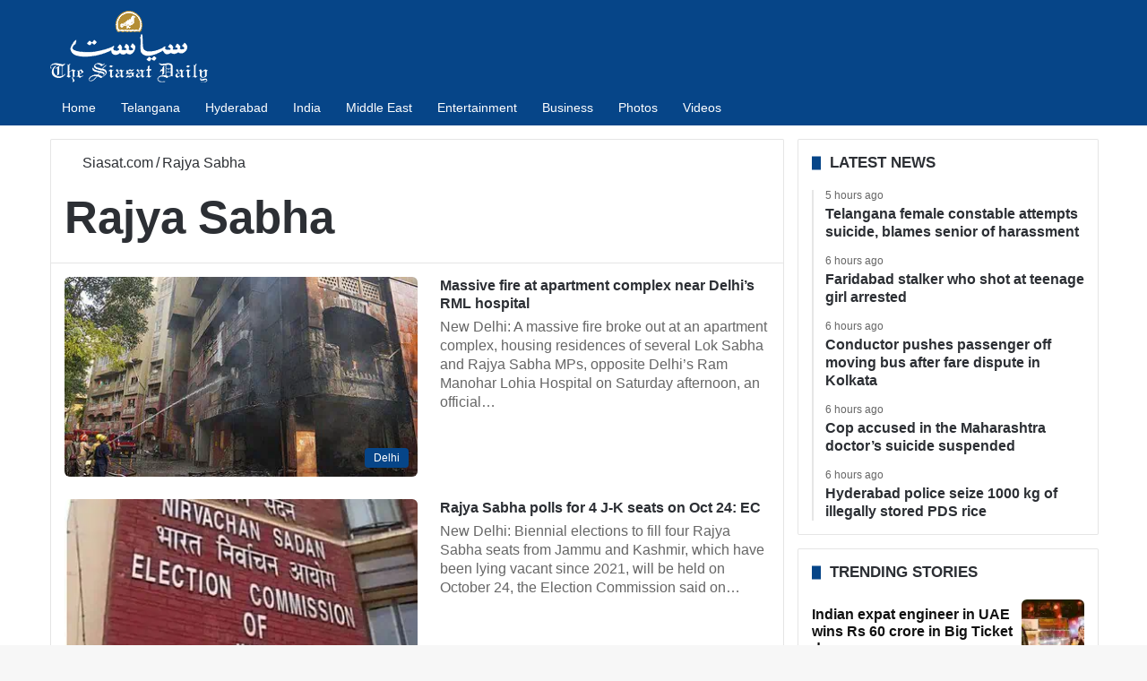

--- FILE ---
content_type: text/html; charset=UTF-8
request_url: https://www.siasat.com/tag/rajya-sabha/
body_size: 27424
content:
<!DOCTYPE html> <html lang="en" data-skin="light"> <head> <meta charset="UTF-8"/> <link rel="profile" href="//gmpg.org/xfn/11"/> <link href="//cse.google.com/" rel="preconnect" crossorigin/> <meta name='robots' content='noindex, follow'/> <style>img:is([sizes="auto" i], [sizes^="auto," i]) { contain-intrinsic-size: 3000px 1500px }</style> <link rel='preconnect' href="//i0.wp.com/" crossorigin> <link rel='preconnect' href="//cdn.siasat.com/"> <title>Rajya Sabha - The Siasat Daily</title> <link crossorigin data-rocket-preconnect href="//securepubads.g.doubleclick.net/" rel="preconnect"> <link crossorigin data-rocket-preconnect href="//pagead2.googlesyndication.com/" rel="preconnect"> <link crossorigin data-rocket-preconnect href="//rules.quantcount.com/" rel="preconnect"> <link crossorigin data-rocket-preconnect href="//secure.quantserve.com/" rel="preconnect"> <link crossorigin data-rocket-preconnect href="//bid.underdog.media/" rel="preconnect"> <link crossorigin data-rocket-preconnect href="//cdn.hadronid.net/" rel="preconnect"> <link crossorigin data-rocket-preconnect href="//c.amazon-adsystem.com/" rel="preconnect"> <link crossorigin data-rocket-preconnect href="//cse.google.com/" rel="preconnect"> <link crossorigin data-rocket-preconnect href="//cdn.siasat.com/" rel="preconnect"> <link crossorigin data-rocket-preconnect href="//live.demand.supply/" rel="preconnect"> <link crossorigin data-rocket-preconnect href="//stats.wp.com/" rel="preconnect"> <link crossorigin data-rocket-preconnect href="//udmserve.net/" rel="preconnect"> <link crossorigin data-rocket-preconnect href="//www.googletagmanager.com/" rel="preconnect"> <link crossorigin data-rocket-preconnect href="//www.google.com/" rel="preconnect"> <link crossorigin data-rocket-preconnect href="//fundingchoicesmessages.google.com/" rel="preconnect"> <link crossorigin data-rocket-preconnect href="//config.aps.amazon-adsystem.com/" rel="preconnect"> <link crossorigin data-rocket-preconnect href="//secure.cdn.fastclick.net/" rel="preconnect"> <link crossorigin data-rocket-preconnect href="//tags.crwdcntrl.net/" rel="preconnect"> <link crossorigin data-rocket-preconnect href="//cdn.id5-sync.com/" rel="preconnect"> <link crossorigin data-rocket-preconnect href="//googleads.g.doubleclick.net/" rel="preconnect"> <link crossorigin data-rocket-preconnect href="//e661df0d07ae5c5587c065a50332d1dd.safeframe.googlesyndication.com/" rel="preconnect"><link rel="preload" data-rocket-preload as="image" href="/wp-content/uploads/2025/10/Untitled-design-2025-10-18T175420.518-390x220.jpg" imagesrcset="https://cdn.siasat.com/wp-content/uploads/2025/10/Untitled-design-2025-10-18T175420.518-390x220.jpg 389w, https://cdn.siasat.com/wp-content/uploads/2025/10/Untitled-design-2025-10-18T175420.518-660x371.jpg 660w, https://cdn.siasat.com/wp-content/uploads/2025/10/Untitled-design-2025-10-18T175420.518-1024x576.jpg 1024w, https://cdn.siasat.com/wp-content/uploads/2025/10/Untitled-design-2025-10-18T175420.518-1536x864.jpg 1536w, https://cdn.siasat.com/wp-content/uploads/2025/10/Untitled-design-2025-10-18T175420.518.jpg 1200w" imagesizes="(max-width: 389px) 100vw, 389px" fetchpriority="high"> <meta property="og:locale" content="en_US"/> <meta property="og:type" content="article"/> <meta property="og:title" content="Rajya Sabha Archives"/> <meta property="og:url" content="https://www.siasat.com/tag/rajya-sabha/"/> <meta property="og:site_name" content="The Siasat Daily"/> <meta name="twitter:card" content="summary_large_image"/> <meta name="twitter:site" content="@TheSiasatDaily"/> <meta name="geo.placename" content="Hyderabad"/> <meta name="geo.position" content="17.3863312;78.4736654"/> <meta name="geo.region" content="India"/> <link rel='dns-prefetch' href="//stats.wp.com/"/> <link rel="alternate" type="application/rss+xml" title="The Siasat Daily &raquo; Feed" href="/feed/"/> <style type="text/css"> :root{ --tie-preset-gradient-1: linear-gradient(135deg, rgba(6, 147, 227, 1) 0%, rgb(155, 81, 224) 100%); --tie-preset-gradient-2: linear-gradient(135deg, rgb(122, 220, 180) 0%, rgb(0, 208, 130) 100%); --tie-preset-gradient-3: linear-gradient(135deg, rgba(252, 185, 0, 1) 0%, rgba(255, 105, 0, 1) 100%); --tie-preset-gradient-4: linear-gradient(135deg, rgba(255, 105, 0, 1) 0%, rgb(207, 46, 46) 100%); --tie-preset-gradient-5: linear-gradient(135deg, rgb(238, 238, 238) 0%, rgb(169, 184, 195) 100%); --tie-preset-gradient-6: linear-gradient(135deg, rgb(74, 234, 220) 0%, rgb(151, 120, 209) 20%, rgb(207, 42, 186) 40%, rgb(238, 44, 130) 60%, rgb(251, 105, 98) 80%, rgb(254, 248, 76) 100%); --tie-preset-gradient-7: linear-gradient(135deg, rgb(255, 206, 236) 0%, rgb(152, 150, 240) 100%); --tie-preset-gradient-8: linear-gradient(135deg, rgb(254, 205, 165) 0%, rgb(254, 45, 45) 50%, rgb(107, 0, 62) 100%); --tie-preset-gradient-9: linear-gradient(135deg, rgb(255, 203, 112) 0%, rgb(199, 81, 192) 50%, rgb(65, 88, 208) 100%); --tie-preset-gradient-10: linear-gradient(135deg, rgb(255, 245, 203) 0%, rgb(182, 227, 212) 50%, rgb(51, 167, 181) 100%); --tie-preset-gradient-11: linear-gradient(135deg, rgb(202, 248, 128) 0%, rgb(113, 206, 126) 100%); --tie-preset-gradient-12: linear-gradient(135deg, rgb(2, 3, 129) 0%, rgb(40, 116, 252) 100%); --tie-preset-gradient-13: linear-gradient(135deg, #4D34FA, #ad34fa); --tie-preset-gradient-14: linear-gradient(135deg, #0057FF, #31B5FF); --tie-preset-gradient-15: linear-gradient(135deg, #FF007A, #FF81BD); --tie-preset-gradient-16: linear-gradient(135deg, #14111E, #4B4462); --tie-preset-gradient-17: linear-gradient(135deg, #F32758, #FFC581); --main-nav-background: #1f2024; --main-nav-secondry-background: rgba(0,0,0,0.2); --main-nav-primary-color: #0088ff; --main-nav-contrast-primary-color: #FFFFFF; --main-nav-text-color: #FFFFFF; --main-nav-secondry-text-color: rgba(225,255,255,0.5); --main-nav-main-border-color: rgba(255,255,255,0.07); --main-nav-secondry-border-color: rgba(255,255,255,0.04); } </style> <meta name="viewport" content="width=device-width, initial-scale=1.0"/><style id='jetpack-sharing-buttons-style-inline-css' type='text/css'> .jetpack-sharing-buttons__services-list{display:flex;flex-direction:row;flex-wrap:wrap;gap:0;list-style-type:none;margin:5px;padding:0}.jetpack-sharing-buttons__services-list.has-small-icon-size{font-size:12px}.jetpack-sharing-buttons__services-list.has-normal-icon-size{font-size:16px}.jetpack-sharing-buttons__services-list.has-large-icon-size{font-size:24px}.jetpack-sharing-buttons__services-list.has-huge-icon-size{font-size:36px}@media print{.jetpack-sharing-buttons__services-list{display:none!important}}.editor-styles-wrapper .wp-block-jetpack-sharing-buttons{gap:0;padding-inline-start:0}ul.jetpack-sharing-buttons__services-list.has-background{padding:1.25em 2.375em} </style> <link data-minify="1" rel='stylesheet' id='stl-blocks-style-css' href="/wp-content/uploads/wp_rocket/cache/min/1/wp-content/plugins/stl-custom-gutenberg-block/stl-blocks.css?ver=1762172024" type='text/css' media='all'/> <link rel='stylesheet' id='tie-child-base-css' href="/wp-content/themes/jannah-child/assets/css/base.min.css?ver=1762217304" type='text/css' media='all'/> <style id='tie-child-base-inline-css' type='text/css'> html #main-nav .main-menu > ul > li > a{font-size: 14px;font-weight: 400;}html #mobile-menu li a{font-size: 22px;line-height: 1.5;}html .entry-header h1.entry-title{font-weight: 600;line-height: 1.25;}html #the-post .entry-content,html #the-post .entry-content p{font-size: 20px;line-height: 1.5;}html #tie-wrapper .mag-box-title h3{font-size: 17px;font-weight: 600;line-height: 1.25;text-transform: uppercase;}@media (min-width: 768px){html .section-title.section-title-default,html .section-title-centered{font-size: 16px;line-height: 1.25;}}html .section-title.section-title-default,html .section-title-centered{text-transform: capitalize;}@media (min-width: 768px){html .section-title-big{}}html .section-title-big{text-transform: uppercase;}html #tie-wrapper .copyright-text{font-size: 14px;}html .entry h1{font-weight: 600;}html .entry h2{font-size: 28px;font-weight: 600;}html .entry h3{font-size: 24px;font-weight: 600;}html .entry h4{font-size: 24px;font-weight: 600;}html .entry h5{font-size: 22px;font-weight: 600;}html .entry h6{font-size: 20px;font-weight: 600;}html #tie-wrapper .widget-title .the-subtitle,html #tie-wrapper #comments-title,html #tie-wrapper .comment-reply-title,html #tie-wrapper .woocommerce-tabs .panel h2,html #tie-wrapper .related.products h2,html #tie-wrapper #bbpress-forums #new-post > fieldset.bbp-form > legend,html #tie-wrapper .entry-content .review-box-header{font-size: 17px;font-weight: 600;line-height: 1.25;text-transform: uppercase;}html .post-widget-body .post-title,html .timeline-widget ul li h3,html .posts-list-half-posts li .post-title{font-size: 16px;font-weight: 600;line-height: 1.25;}html #tie-wrapper .mag-box.wide-post-box .posts-items>li:nth-child(n) .post-title,html #tie-wrapper .mag-box.big-post-left-box li:first-child .post-title,html #tie-wrapper .mag-box.big-post-top-box li:first-child .post-title,html #tie-wrapper .mag-box.half-box li:first-child .post-title,html #tie-wrapper .mag-box.big-posts-box .posts-items>li:nth-child(n) .post-title,html #tie-wrapper .mag-box.mini-posts-box .posts-items>li:nth-child(n) .post-title,html #tie-wrapper .mag-box.latest-poroducts-box .products .product h2{font-size: 16px;font-weight: 600;line-height: 1.25;}html #tie-wrapper .mag-box.big-post-left-box li:not(:first-child) .post-title,html #tie-wrapper .mag-box.big-post-top-box li:not(:first-child) .post-title,html #tie-wrapper .mag-box.half-box li:not(:first-child) .post-title,html #tie-wrapper .mag-box.big-thumb-left-box li:not(:first-child) .post-title,html #tie-wrapper .mag-box.scrolling-box .slide .post-title,html #tie-wrapper .mag-box.miscellaneous-box li:not(:first-child) .post-title{font-size: 16px;font-weight: 600;line-height: 1.25;}@media (min-width: 992px){html .full-width .fullwidth-slider-wrapper .thumb-overlay .thumb-content .thumb-title,html .full-width .wide-next-prev-slider-wrapper .thumb-overlay .thumb-content .thumb-title,html .full-width .wide-slider-with-navfor-wrapper .thumb-overlay .thumb-content .thumb-title,html .full-width .boxed-slider-wrapper .thumb-overlay .thumb-title{font-size: 32px;}}@media (min-width: 992px){html .has-sidebar .fullwidth-slider-wrapper .thumb-overlay .thumb-content .thumb-title,html .has-sidebar .wide-next-prev-slider-wrapper .thumb-overlay .thumb-content .thumb-title,html .has-sidebar .wide-slider-with-navfor-wrapper .thumb-overlay .thumb-content .thumb-title,html .has-sidebar .boxed-slider-wrapper .thumb-overlay .thumb-title{font-size: 28px;}}@media (min-width: 768px){html #tie-wrapper .main-slider.tie-slider-10 .slide .grid-item:nth-child(1) .thumb-title,html #tie-wrapper .main-slider.tie-slider-17 .slide .grid-item:nth-child(1) .thumb-title,html #tie-wrapper .main-slider.tie-slider-14 .slide .grid-item:nth-child(1) .thumb-title,html #tie-wrapper .main-slider.tie-slider-13 .slide .grid-item:nth-child(1) .thumb-title,html #tie-wrapper .main-slider.tie-slider-16 .slide .grid-item:nth-child(1) .thumb-title,html #tie-wrapper .main-slider.tie-slider-9 .thumb-overlay .thumb-title,html #tie-wrapper .wide-slider-three-slids-wrapper .thumb-title{font-size: 28px;}}@media (min-width: 768px){html #tie-wrapper .boxed-slider-three-slides-wrapper .slide .thumb-title,html #tie-wrapper .tie-slider-10 .slide .grid-item:nth-child(n+2) .thumb-title,html #tie-wrapper .tie-slider-17 .slide .grid-item:nth-child(n+2) .thumb-title,html #tie-wrapper .tie-slider-14 .slide .grid-item:nth-child(n+2) .thumb-title,html #tie-wrapper .tie-slider-13 .slide .grid-item:nth-child(n+2) .thumb-title,html #tie-wrapper .tie-slider-16 .slide .grid-item:nth-child(n+2) .thumb-title,html #tie-wrapper .tie-slider-12 .grid-item:nth-child(n) .thumb-overlay .thumb-title,html #tie-wrapper .main-slider.tie-slider-11 .thumb-overlay .thumb-title,html #tie-wrapper .tie-slider-15 .thumb-overlay .thumb-title,html #tie-wrapper .tie-slider-7 .slide .thumb-title{font-size: 17px;}}:root:root{--brand-color: #064588;--dark-brand-color: #001356;--bright-color: #FFFFFF;--base-color: #2c2f34;}#reading-position-indicator{box-shadow: 0 0 10px rgba( 6,69,136,0.7);}#main-nav ul.menu > li.tie-current-menu > a,#main-nav ul.menu > li:hover > a,#main-nav .spinner > div,.main-menu .mega-links-head:after{background-color: #064588 !important;}#main-nav a,#main-nav .dropdown-social-icons li a span,#autocomplete-suggestions.search-in-main-nav a {color: #FFFFFF !important;}#main-nav .main-menu ul.menu > li.tie-current-menu,#theme-header nav .menu > li > .menu-sub-content{border-color: #064588;}#main-nav .spinner-circle:after{color: #064588 !important;}html :root:root{--brand-color: #064588;--dark-brand-color: #001356;--bright-color: #FFFFFF;--base-color: #2c2f34;}html #reading-position-indicator{box-shadow: 0 0 10px rgba( 6,69,136,0.7);}html #main-nav ul.menu > li.tie-current-menu > a,html #main-nav ul.menu > li:hover > a,html #main-nav .spinner > div,html .main-menu .mega-links-head:after{background-color: #064588 !important;}html #main-nav a,html #main-nav .dropdown-social-icons li a span,html #autocomplete-suggestions.search-in-main-nav a{color: #FFFFFF !important;}html #main-nav .main-menu ul.menu > li.tie-current-menu,html #theme-header nav .menu > li > .menu-sub-content{border-color: #064588;}html #main-nav .spinner-circle:after{color: #064588 !important;}html #header-notification-bar{background: var( --tie-preset-gradient-13 );}html #header-notification-bar{--tie-buttons-color: #FFFFFF;--tie-buttons-border-color: #FFFFFF;--tie-buttons-hover-color: #e1e1e1;--tie-buttons-hover-text: #000000;}html #header-notification-bar{--tie-buttons-text: #000000;}html #top-nav,html #top-nav .sub-menu,html #top-nav .comp-sub-menu,html #top-nav .ticker-content,html #top-nav .ticker-swipe,html .top-nav-boxed #top-nav .topbar-wrapper,html .top-nav-dark .top-menu ul,html #autocomplete-suggestions.search-in-top-nav{background-color : #09417b;}html #top-nav *,html #autocomplete-suggestions.search-in-top-nav{border-color: rgba( #FFFFFF,0.08);}html #top-nav .icon-basecloud-bg:after{color: #09417b;}html #top-nav a:not(:hover),html #top-nav input,html #top-nav #search-submit,html #top-nav .fa-spinner,html #top-nav .dropdown-social-icons li a span,html #top-nav .components > li .social-link:not(:hover) span,html #autocomplete-suggestions.search-in-top-nav a{color: #ffffff;}html #top-nav input::-moz-placeholder{color: #ffffff;}html #top-nav input:-moz-placeholder{color: #ffffff;}html #top-nav input:-ms-input-placeholder{color: #ffffff;}html #top-nav input::-webkit-input-placeholder{color: #ffffff;}html #top-nav .tie-google-search .gsc-search-box *{color: #ffffff !important;}html #top-nav .tie-google-search .gsc-search-button-v2 svg{fill: #ffffff !important;}html #top-nav,html .search-in-top-nav{--tie-buttons-color: #ffffff;--tie-buttons-border-color: #ffffff;--tie-buttons-text: #000000;--tie-buttons-hover-color: #e1e1e1;}html #top-nav a:hover,html #top-nav .menu li:hover > a,html #top-nav .menu > .tie-current-menu > a,html #top-nav .components > li:hover > a,html #top-nav .components #search-submit:hover,html #autocomplete-suggestions.search-in-top-nav .post-title a:hover{color: #ffffff;}html #top-nav,html #top-nav .comp-sub-menu,html #top-nav .tie-weather-widget{color: #ffffff;}html #autocomplete-suggestions.search-in-top-nav .post-meta,html #autocomplete-suggestions.search-in-top-nav .post-meta a:not(:hover){color: rgba( 255,255,255,0.7 );}html #top-nav .weather-icon .icon-cloud,html #top-nav .weather-icon .icon-basecloud-bg,html #top-nav .weather-icon .icon-cloud-behind{color: #ffffff !important;}html #main-nav,html #main-nav .menu-sub-content,html #main-nav .comp-sub-menu,html #main-nav ul.cats-vertical li a.is-active,html #main-nav ul.cats-vertical li a:hover,html #autocomplete-suggestions.search-in-main-nav{background-color: #064588;}html #main-nav{border-width: 0;}html #theme-header #main-nav:not(.fixed-nav){bottom: 0;}html #main-nav .icon-basecloud-bg:after{color: #064588;}html #autocomplete-suggestions.search-in-main-nav{border-color: rgba(255,255,255,0.07);}html .main-nav-boxed #main-nav .main-menu-wrapper{border-width: 0;}html .main-nav,html .search-in-main-nav{--main-nav-primary-color: #064588;--tie-buttons-color: #064588;--tie-buttons-border-color: #064588;--tie-buttons-text: #FFFFFF;--tie-buttons-hover-color: #00276a;}html #main-nav .mega-links-head:after,html #main-nav .cats-horizontal a.is-active,html #main-nav .cats-horizontal a:hover,html #main-nav .spinner > div{background-color: #064588;}html #main-nav .menu ul li:hover > a,html #main-nav .menu ul li.current-menu-item:not(.mega-link-column) > a,html #main-nav .components a:hover,html #main-nav .components > li:hover > a,html #main-nav #search-submit:hover,html #main-nav .cats-vertical a.is-active,html #main-nav .cats-vertical a:hover,html #main-nav .mega-menu .post-meta a:hover,html #main-nav .mega-menu .post-box-title a:hover,html #autocomplete-suggestions.search-in-main-nav a:hover,html #main-nav .spinner-circle:after{color: #064588;}html #main-nav .menu > li.tie-current-menu > a,html #main-nav .menu > li:hover > a,html .theme-header #main-nav .mega-menu .cats-horizontal a.is-active,html .theme-header #main-nav .mega-menu .cats-horizontal a:hover{color: #FFFFFF;}html #main-nav .menu > li.tie-current-menu > a:before,html #main-nav .menu > li:hover > a:before{border-top-color: #FFFFFF;}html #footer{background-color: #2b2a2a;}@media (max-width: 991px) {html #tie-wrapper #theme-header,html #tie-wrapper #theme-header #main-nav .main-menu-wrapper,html #tie-wrapper #theme-header .logo-container{background: transparent;}html #tie-wrapper #theme-header .logo-container,html #tie-wrapper #theme-header .logo-container.fixed-nav,html #tie-wrapper #theme-header #main-nav{background-color: #064588;}html .mobile-header-components .components .comp-sub-menu{background-color: #064588;}}html #tie-wrapper #theme-header{background-color: #064588;}html #footer .posts-list-counter .posts-list-items li.widget-post-list:before{border-color: #2b2a2a;}html #footer .timeline-widget a .date:before{border-color: rgba(43,42,42,0.8);}html #footer .footer-boxed-widget-area,html #footer textarea,html #footer input:not([type=submit]),html #footer select,html #footer code,html #footer kbd,html #footer pre,html #footer samp,html #footer .show-more-button,html #footer .slider-links .tie-slider-nav span,html #footer #wp-calendar,html #footer #wp-calendar tbody td,html #footer #wp-calendar thead th,html #footer .widget.buddypress .item-options a{border-color: rgba(255,255,255,0.1);}html #footer .social-statistics-widget .white-bg li.social-icons-item a,html #footer .widget_tag_cloud .tagcloud a,html #footer .latest-tweets-widget .slider-links .tie-slider-nav span,html #footer .widget_layered_nav_filters a{border-color: rgba(255,255,255,0.1);}html #footer .social-statistics-widget .white-bg li:before{background: rgba(255,255,255,0.1);}html .site-footer #wp-calendar tbody td{background: rgba(255,255,255,0.02);}html #footer .white-bg .social-icons-item a span.followers span,html #footer .circle-three-cols .social-icons-item a .followers-num,html #footer .circle-three-cols .social-icons-item a .followers-name{color: rgba(255,255,255,0.8);}html #footer .timeline-widget ul:before,html #footer .timeline-widget a:not(:hover) .date:before{background-color: #0d0c0c;}html #footer .widget-title,html #footer .widget-title a:not(:hover){color: #ffffff;}html #footer,html #footer textarea,html #footer input:not([type='submit']),html #footer select,html #footer #wp-calendar tbody,html #footer .tie-slider-nav li span:not(:hover),html #footer .widget_categories li a:before,html #footer .widget_product_categories li a:before,html #footer .widget_layered_nav li a:before,html #footer .widget_archive li a:before,html #footer .widget_nav_menu li a:before,html #footer .widget_meta li a:before,html #footer .widget_pages li a:before,html #footer .widget_recent_entries li a:before,html #footer .widget_display_forums li a:before,html #footer .widget_display_views li a:before,html #footer .widget_rss li a:before,html #footer .widget_display_stats dt:before,html #footer .subscribe-widget-content h3,html #footer .about-author .social-icons a:not(:hover) span{color: #ffffff;}html #footer post-widget-body .meta-item,html #footer .post-meta,html #footer .stream-title,html #footer.dark-skin .timeline-widget .date,html #footer .wp-caption .wp-caption-text,html #footer .rss-date{color: rgba(255,255,255,0.7);}html #footer input::-moz-placeholder{color: #ffffff;}html #footer input:-moz-placeholder{color: #ffffff;}html #footer input:-ms-input-placeholder{color: #ffffff;}html #footer input::-webkit-input-placeholder{color: #ffffff;}html .site-footer.dark-skin a:not(:hover){color: #ffffff;}html .site-footer.dark-skin a:hover,html #footer .stars-rating-active,html #footer .twitter-icon-wrap span,html .block-head-4.magazine2 #footer .tabs li a{color: #ffffff;}html #footer .circle_bar{stroke: #ffffff;}html #footer .widget.buddypress .item-options a.selected,html #footer .widget.buddypress .item-options a.loading,html #footer .tie-slider-nav span:hover,html .block-head-4.magazine2 #footer .tabs{border-color: #ffffff;}html .magazine2:not(.block-head-4) #footer .tabs a:hover,html .magazine2:not(.block-head-4) #footer .tabs .active a,html .magazine1 #footer .tabs a:hover,html .magazine1 #footer .tabs .active a,html .block-head-4.magazine2 #footer .tabs.tabs .active a,html .block-head-4.magazine2 #footer .tabs > .active a:before,html .block-head-4.magazine2 #footer .tabs > li.active:nth-child(n) a:after,html #footer .digital-rating-static,html #footer .timeline-widget li a:hover .date:before,html #footer #wp-calendar #today,html #footer .posts-list-counter .posts-list-items li.widget-post-list:before,html #footer .cat-counter span,html #footer.dark-skin .the-global-title:after,html #footer .button,html #footer [type='submit'],html #footer .spinner > div,html #footer .widget.buddypress .item-options a.selected,html #footer .widget.buddypress .item-options a.loading,html #footer .tie-slider-nav span:hover,html #footer .fullwidth-area .tagcloud a:hover{background-color: #ffffff;color: #000000;}html .block-head-4.magazine2 #footer .tabs li a:hover{color: #e1e1e1;}html .block-head-4.magazine2 #footer .tabs.tabs .active a:hover,html #footer .widget.buddypress .item-options a.selected,html #footer .widget.buddypress .item-options a.loading,html #footer .tie-slider-nav span:hover{color: #000000 !important;}html #footer .button:hover,html #footer [type='submit']:hover{background-color: #e1e1e1;color: #000000;}html #footer .site-info a:not(:hover){color: #ffffff;}html #footer .site-info a:hover{color: #ffffff;}html .side-aside #mobile-menu li a,html .side-aside #mobile-menu .mobile-arrows,html .side-aside #mobile-search .search-field{color: #ffffff;}html #mobile-search .search-field::-moz-placeholder{color: #ffffff;}html #mobile-search .search-field:-moz-placeholder{color: #ffffff;}html #mobile-search .search-field:-ms-input-placeholder{color: #ffffff;}html #mobile-search .search-field::-webkit-input-placeholder{color: #ffffff;}@media (max-width: 991px){html .tie-btn-close span{color: #ffffff;}}html .mobile-header-components li.custom-menu-link > a,html #mobile-menu-icon .menu-text{color: #ffffff!important;}html #mobile-menu-icon .nav-icon,html #mobile-menu-icon .nav-icon:before,html #mobile-menu-icon .nav-icon:after{background-color: #ffffff!important;} </style> <style id='rocket-lazyload-inline-css' type='text/css'> .rll-youtube-player{position:relative;padding-bottom:56.23%;height:0;overflow:hidden;max-width:100%;}.rll-youtube-player:focus-within{outline: 2px solid currentColor;outline-offset: 5px;}.rll-youtube-player iframe{position:absolute;top:0;left:0;width:100%;height:100%;z-index:100;background:0 0}.rll-youtube-player img{bottom:0;display:block;left:0;margin:auto;max-width:100%;width:100%;position:absolute;right:0;top:0;border:none;height:auto;-webkit-transition:.4s all;-moz-transition:.4s all;transition:.4s all}.rll-youtube-player img:hover{-webkit-filter:brightness(75%)}.rll-youtube-player .play{height:100%;width:100%;left:0;top:0;position:absolute;background:url(https://cdn.siasat.com/wp-content/plugins/wp-rocket/assets/img/youtube.png) no-repeat center;background-color: transparent !important;cursor:pointer;border:none;} </style> <script type="pmdelayedscript" src="https://cdn.siasat.com/wp-includes/js/jquery/jquery.min.js?ver=1759254860" id="jquery-core-js" data-perfmatters-type="text/javascript" data-cfasync="false" data-no-optimize="1" data-no-defer="1" data-no-minify="1" data-rocketlazyloadscript="1"></script> <script type="pmdelayedscript" src="https://cdn.siasat.com/wp-includes/js/jquery/jquery-migrate.min.js?ver=1759254860" id="jquery-migrate-js" data-perfmatters-type="text/javascript" data-cfasync="false" data-no-optimize="1" data-no-defer="1" data-no-minify="1" data-rocketlazyloadscript="1"></script> <script type="pmdelayedscript" data-perfmatters-type="text/javascript" data-cfasync="false" data-no-optimize="1" data-no-defer="1" data-no-minify="1" data-rocketlazyloadscript="1">window.presslabs = {"home_url":"https:\/\/www.siasat.com"}</script><script type="pmdelayedscript" data-perfmatters-type="text/javascript" data-cfasync="false" data-no-optimize="1" data-no-defer="1" data-no-minify="1" data-rocketlazyloadscript="1">
	(function () {
		var pl_beacon = document.createElement('script');
		pl_beacon.type = 'text/javascript';
		pl_beacon.async = true;
		var host = 'https://www.siasat.com';
		if ('https:' == document.location.protocol) {
			host = host.replace('http://', 'https://');
		}
		pl_beacon.src = host + '/' + '5bPuTkezniHx' + '.js?ts=' + Math.floor((Math.random() * 100000) + 1);
		var first_script_tag = document.getElementsByTagName('script')[0];
		first_script_tag.parentNode.insertBefore(pl_beacon, first_script_tag);
	})();
</script> <style>img#wpstats{display:none}</style> <meta http-equiv="X-UA-Compatible" content="IE=edge"><meta name="google-site-verification" content="WBCm_7wL36LRSXmTyVOznSVTdM5XX0Id9zj9nH6SeEs"/> <meta name="msvalidate.01" content="40E981DE47FB62D9ABE31E163D2E51EC"/> <meta property="fb:app_id" content="347054199344775"/> <meta property="fb:pages" content="127989700566127"/> <script defer src="https://securepubads.g.doubleclick.net/tag/js/gpt.js" type="pmdelayedscript" data-cfasync="false" data-no-optimize="1" data-no-defer="1" data-no-minify="1" data-rocketlazyloadscript="1"></script> <script defer data-cfasync="false" type="pmdelayedscript" src="https://live.demand.supply/up.js" data-perfmatters-type="text/javascript" data-no-optimize="1" data-no-defer="1" data-no-minify="1" data-rocketlazyloadscript="1"></script> <script async src="https://securepubads.g.doubleclick.net/tag/js/gpt.js" type="pmdelayedscript" data-cfasync="false" data-no-optimize="1" data-no-defer="1" data-no-minify="1" data-rocketlazyloadscript="1"></script> <script type="pmdelayedscript" data-cfasync="false" data-no-optimize="1" data-no-defer="1" data-no-minify="1" data-rocketlazyloadscript="1">
  window.googletag = window.googletag || {cmd: []};
  googletag.cmd.push(function() {
    googletag.defineSlot('/160662054/S-HP-D-728x90-1', [[320, 50], [728, 90], [300, 100]], 'div-gpt-ad-1676716868411-0').addService(googletag.pubads());
		googletag.defineSlot('/160662054/S-HP-D-970x250', [[970, 250], [970, 90], [300, 250], [728, 90]], 'div-gpt-ad-1676722234622-0').addService(googletag.pubads());
    googletag.pubads().enableSingleRequest();
    googletag.enableServices();
		googletag.pubads().collapseEmptyDivs();
  });
</script> <meta name="theme-color" content="#064588"/><meta name="generator" content="speculation-rules 1.6.0"> <link rel="icon" href="/wp-content/uploads/2020/05/cropped-the-siasat-daily-fav-logo-150x150.png" sizes="32x32"/> <link rel="icon" href="/wp-content/uploads/2020/05/cropped-the-siasat-daily-fav-logo-470x470.png" sizes="192x192"/> <link rel="apple-touch-icon" href="/wp-content/uploads/2020/05/cropped-the-siasat-daily-fav-logo-470x470.png"/> <meta name="msapplication-TileImage" content="https://cdn.siasat.com/wp-content/uploads/2020/05/cropped-the-siasat-daily-fav-logo-470x470.png"/> <style> .code-block- {} </style> <noscript><style id="rocket-lazyload-nojs-css">.rll-youtube-player, [data-lazy-src]{display:none !important;}</style></noscript><meta name="generator" content="WP Rocket 3.20.0.3" data-wpr-features="wpr_minify_js wpr_lazyload_images wpr_lazyload_iframes wpr_preconnect_external_domains wpr_oci wpr_minify_css wpr_desktop"/></head> <body id="tie-body" class="archive tag tag-rajya-sabha tag-791543 wp-theme-jannah wp-child-theme-jannah-child tie-no-js wrapper-has-shadow block-head-8 magazine1 is-thumb-overlay-disabled is-desktop is-header-layout-3 has-header-ad sidebar-right has-sidebar hide_back_top_button"> <script data-cfasync="false" language="javascript" async src="https://udmserve.net/udm/img.fetch?sid=16004;tid=1;dt=6;" type="pmdelayedscript" data-no-optimize="1" data-no-defer="1" data-no-minify="1" data-rocketlazyloadscript="1"></script> <div class="background-overlay"> <div id="tie-container" class="site tie-container"> <div id="tie-wrapper"> <header id="theme-header" class="theme-header header-layout-3 main-nav-dark main-nav-default-dark main-nav-below has-stream-item has-normal-width-logo mobile-header-centered"> <div class="container header-container"> <div class="tie-row logo-row"> <div class="logo-wrapper"> <div class="tie-col-md-4 logo-container clearfix"> <div id="mobile-header-components-area_1" class="mobile-header-components"><ul class="components"><li class="mobile-component_menu custom-menu-link"><a href="#" id="mobile-menu-icon"><span class="tie-mobile-menu-icon nav-icon is-layout-4"></span><span class="screen-reader-text">Menu</span></a></li></ul></div> <div id="logo" class="image-logo" style="margin-top: 12px; margin-bottom: 8px;"> <a title="The Siasat Daily: Latest Hyderabad News, Telangana, Entertainment, India" href="/"> <picture class="tie-logo-default tie-logo-picture"> <source class="tie-logo-source-default tie-logo-source" srcset="https://cdn.siasat.com/wp-content/uploads/2020/06/siasat-logo-white160.png 2x, https://cdn.siasat.com/wp-content/uploads/2020/06/siasat-logo-white80.png 1x"> <img class="tie-logo-img-default tie-logo-img" src="/wp-content/uploads/2020/06/siasat-logo-white80.png" alt="The Siasat Daily: Latest Hyderabad News, Telangana, Entertainment, India" width="176" height="80" style="height:80px; max-height:80px; width: auto;"/> </picture> </a> </div> <div id="mobile-header-components-area_2" class="mobile-header-components"><ul class="components"><li class="mobile-component_search custom-menu-link"> <a href="#" class="tie-search-trigger-mobile"> <span class="tie-icon-search tie-search-icon" aria-hidden="true"></span> <span class="screen-reader-text">Search for</span> </a> </li></ul></div> </div> </div> <div class="tie-col-md-8 stream-item stream-item-top-wrapper"><div class="stream-item-top"><div class="stream-item-size"><div data-ad="siasat.com_fluid_lb_728x90_fluid_sep2020" data-devices="m:0,t:1,d:1" class="demand-supply"> </div> </div></div></div> </div> </div> <div class="main-nav-wrapper"> <nav id="main-nav" class="main-nav header-nav menu-style-default menu-style-solid-bg" aria-label="Primary Navigation"> <div class="container"> <div class="main-menu-wrapper"> <div id="menu-components-wrap"> <div class="main-menu main-menu-wrap"> <div id="main-nav-menu" class="main-menu header-menu"><ul id="menu-new-primary" class="menu"><li><a href="/">Home</a></li> <li><a href="/news/telangana/">Telangana</a></li> <li><a href="/news/hyderabad/">Hyderabad</a></li> <li><a href="/news/india/">India</a></li> <li><a href="/news/middle-east/">Middle East</a></li> <li><a href="/entertainment/">Entertainment</a></li> <li><a href="/business/">Business</a></li> <li><a href="/photos/">Photos</a></li> <li><a href="/videos/">Videos</a></li> </ul></div> </div> <ul class="components"> <li class="side-aside-nav-icon menu-item custom-menu-link"> <a href="#"> <span class="tie-icon-navicon" aria-hidden="true"></span> <span class="screen-reader-text">Sidebar</span> </a> </li> <li class="search-bar menu-item custom-menu-link" aria-label="Search"> <style> /** Search Box */ @media (min-width: 992px) { .tie-google-search { background-color: white; color: black; font-size: 14px; border-bottom: 3px solid #bb943e; line-height: 37px; max-width: 100px; } } .tie-google-search .gsc-search-box, .tie-google-search .gsc-search-box *{ margin: 0 !important; padding: 0 !important; border: none !important; background: none !important; font-size: inherit !important; font-family: inherit !important; color: #111 !important; } .tie-google-search .gsc-search-box .gsc-search-button button{ padding: 0 10px !important; } .tie-google-search .gsc-search-button-v2 svg{ fill: #111; width: 16px; height: 16px; margin-top: 5px !important; } .tie-google-search .gsc-search-box div.gsc-input-box{ padding-left: 10px !important; } @media( max-width: 991px ){ .gssb_c{ display: none !important; } } .gssb_c{ width: 187px !important; margin-top: 30px !important; margin-left: -9px !important; } .gssb_c *{ font-family: inherit !important; font-size: inherit !important; box-shadow: none !important; } .gsc-completion-container td{ padding-top: 3px !important; padding-bottom: 3px !important; } .dark-skin .gsc-completion-container tr:nth-child(2n){ background: rgba(0,0,0,0.08) !important; } .dark-skin .gsc-completion-container tr:hover{ background: rgba(0,0,0,0.1) !important; } .dark-skin .gsc-completion-container{ background: #1f2024; border: 1px solid rgba(255,255,255,0.07); } #mobile-search .tie-google-search form.gsc-search-box{ padding: 4px 15px !important; border-radius: 50px !important; background-color: rgba(0,0,0,0.05) !important; border: 1px solid rgba(255,255,255,0.1) !important; } #mobile-search .tie-google-search input.gsc-input{ color: #fff !important } #mobile-search .tie-google-search .gsc-search-button-v2 svg{ fill: #fff !important } </style> <div class="tie-google-search"> <div class="gcse-searchbox-only" data-resultsUrl="https://www.siasat.com/?s="></div> </div> </li> </ul> </div> </div> </div> </nav> </div> </header> <link rel='stylesheet' id='tie-child-style-css' href="/wp-content/themes/jannah-child/assets/css/style.min.css?ver=a01117" type='text/css' media='all'/> <div id="content" class="site-content container"><div id="main-content-row" class="tie-row main-content-row"> <div class="main-content tie-col-md-8 tie-col-xs-12" role="main"> <header id="tag-title-section" class="entry-header-outer container-wrapper archive-title-wrapper"> <nav id="breadcrumb"><a href="/"><span class="tie-icon-home" aria-hidden="true"></span> Siasat.com</a><em class="delimiter">/</em><span class="current">Rajya Sabha</span></nav><h1 class="page-title">Rajya Sabha</h1> </header> <div class="mag-box wide-post-box"> <div class="container-wrapper"> <div class="mag-box-container clearfix"> <ul id="posts-container" data-layout="default" data-settings="{'uncropped_image':'jannah-image-post','category_meta':true,'post_meta':false,'excerpt':'true','excerpt_length':'32','read_more':false,'read_more_text':false,'media_overlay':true,'title_length':0,'is_full':false,'is_category':false}" class="posts-items"> <li class="post-item post-3284645 post type-post status-publish format-standard has-post-thumbnail category-delhi category-top-stories category-videos tag-delhi-fire tag-lok-sabha tag-mps tag-rajya-sabha tie-standard"> <a aria-label="Massive fire at apartment complex near Delhi&#8217;s RML hospital" href="/massive-fire-at-apartment-complex-near-delhis-rml-hospital-3284645/" class="post-thumb"><span class="post-cat-wrap"><span class="post-cat tie-cat-42">Delhi</span></span><img fetchpriority="high" width="389" height="220" src="/wp-content/uploads/2025/10/Untitled-design-2025-10-18T175420.518-390x220.jpg" class="attachment-jannah-image-large size-jannah-image-large wp-post-image" alt="Firefighters try to douse a fire that broke out at Brahmaputra Apartments, in New Delhi on Saturday. The apartment complex houses residences of several Lok Sabha and Rajya Sabha MPs. (PTI Photo/Karma Bhutia)" decoding="async" srcset="https://cdn.siasat.com/wp-content/uploads/2025/10/Untitled-design-2025-10-18T175420.518-390x220.jpg 389w, https://cdn.siasat.com/wp-content/uploads/2025/10/Untitled-design-2025-10-18T175420.518-660x371.jpg 660w, https://cdn.siasat.com/wp-content/uploads/2025/10/Untitled-design-2025-10-18T175420.518-1024x576.jpg 1024w, https://cdn.siasat.com/wp-content/uploads/2025/10/Untitled-design-2025-10-18T175420.518-1536x864.jpg 1536w, https://cdn.siasat.com/wp-content/uploads/2025/10/Untitled-design-2025-10-18T175420.518.jpg 1200w" sizes="(max-width: 389px) 100vw, 389px"/></a> <div class="post-details"> <h2 class="post-title"><a href="/massive-fire-at-apartment-complex-near-delhis-rml-hospital-3284645/">Massive fire at apartment complex near Delhi&#8217;s RML hospital</a></h2> <p class="post-excerpt">New Delhi: A massive fire broke out at an apartment complex, housing residences of several Lok Sabha and Rajya Sabha MPs, opposite Delhi&#8217;s Ram Manohar Lohia Hospital on Saturday afternoon, an official&hellip;</p> </div> </li> <li class="post-item post-3275261 post type-post status-publish format-standard has-post-thumbnail category-india category-kashmir tag-election-commission tag-jammu-and-kashmir tag-parliament tag-rajya-sabha tie-standard"> <a aria-label="Rajya Sabha polls for 4 J-K seats on Oct 24: EC" href="/rajya-sabha-polls-for-4-j-k-seats-on-oct-24-ec-3275261/" class="post-thumb"><span class="post-cat-wrap"><span class="post-cat tie-cat-76313">Kashmir</span></span><img width="389" height="220" src="/wp-content/uploads/2025/08/Untitled-design-2025-08-10T122625.141-390x220.jpg" class="attachment-jannah-image-large size-jannah-image-large wp-post-image" alt="Election Commission of India" decoding="async" srcset="https://cdn.siasat.com/wp-content/uploads/2025/08/Untitled-design-2025-08-10T122625.141-390x220.jpg 389w, https://cdn.siasat.com/wp-content/uploads/2025/08/Untitled-design-2025-08-10T122625.141-660x371.jpg 660w, https://cdn.siasat.com/wp-content/uploads/2025/08/Untitled-design-2025-08-10T122625.141-1024x576.jpg 1024w, https://cdn.siasat.com/wp-content/uploads/2025/08/Untitled-design-2025-08-10T122625.141-1536x864.jpg 1536w, https://cdn.siasat.com/wp-content/uploads/2025/08/Untitled-design-2025-08-10T122625.141.jpg 1200w" sizes="(max-width: 389px) 100vw, 389px"/></a> <div class="post-details"> <h2 class="post-title"><a href="/rajya-sabha-polls-for-4-j-k-seats-on-oct-24-ec-3275261/">Rajya Sabha polls for 4 J-K seats on Oct 24: EC</a></h2> <p class="post-excerpt">New Delhi: Biennial elections to fill four Rajya Sabha seats from Jammu and Kashmir, which have been lying vacant since 2021, will be held on October 24, the Election Commission said on&hellip;</p> </div> </li> <div style="clear:both;display:block;float:left;width:100%;margin:25px 0 0 0;text-align:center;background-color:#f5f5f5;min-height:280px;"> <script async src="https://pagead2.googlesyndication.com/pagead/js/adsbygoogle.js?client=ca-pub-8356386907629393" crossorigin="anonymous" type="pmdelayedscript" data-cfasync="false" data-no-optimize="1" data-no-defer="1" data-no-minify="1" data-rocketlazyloadscript="1"></script> <ins class="adsbygoogle" style="display:block" data-ad-client="ca-pub-8356386907629393" data-ad-slot="8741694448" data-ad-format="auto" data-full-width-responsive="true"></ins> <script type="pmdelayedscript" data-cfasync="false" data-no-optimize="1" data-no-defer="1" data-no-minify="1" data-rocketlazyloadscript="1">
       (adsbygoogle = window.adsbygoogle || []).push({});
  </script> </div> <li class="post-item post-3266724 post type-post status-publish format-standard has-post-thumbnail category-india category-politics tag-bengali tag-odisha tag-rajya-sabha tag-tmc tie-standard"> <a aria-label="TMC MP claims tribal worker from Malda beaten in Odisha over speaking Bengali" href="/tmc-mp-claims-tribal-worker-from-malda-beaten-in-odisha-over-speaking-bengali-3266724/" class="post-thumb"><span class="post-cat-wrap"><span class="post-cat tie-cat-19">India</span></span><img width="389" height="220" src="/wp-content/uploads/2025/09/Beaten--390x220.jpg" class="attachment-jannah-image-large size-jannah-image-large wp-post-image" alt="Beaten" decoding="async" srcset="https://cdn.siasat.com/wp-content/uploads/2025/09/Beaten--390x220.jpg 389w, https://cdn.siasat.com/wp-content/uploads/2025/09/Beaten--660x371.jpg 660w, https://cdn.siasat.com/wp-content/uploads/2025/09/Beaten--1024x576.jpg 1024w, https://cdn.siasat.com/wp-content/uploads/2025/09/Beaten--1536x864.jpg 1536w, https://cdn.siasat.com/wp-content/uploads/2025/09/Beaten-.jpg 1200w" sizes="(max-width: 389px) 100vw, 389px"/></a> <div class="post-details"> <h2 class="post-title"><a href="/tmc-mp-claims-tribal-worker-from-malda-beaten-in-odisha-over-speaking-bengali-3266724/">TMC MP claims tribal worker from Malda beaten in Odisha over speaking Bengali</a></h2> <p class="post-excerpt">Kolkata: Trinamool Congress Rajya Sabha MP Samirul Islam on Tuesday alleged that a tribal labourer from West Bengal&#8217;s Malda district was beaten up in Odisha for speaking Bengali. Islam, who is also&hellip;</p> </div> </li> <li class="post-item post-3265469 post type-post status-publish format-standard has-post-thumbnail category-india category-politics tag-bjp tag-india-bloc tag-rajya-sabha tag-special-intensive-revision tie-standard"> <a aria-label="Ready to seek support from BJP top brass if it allows me to do so: INDIA bloc VP candidate" href="/ready-to-seek-support-from-bjp-top-brass-if-it-allows-me-to-do-so-india-bloc-vp-candidate-3265469/" class="post-thumb"><span class="post-cat-wrap"><span class="post-cat tie-cat-19">India</span></span><img width="390" height="220" src="/wp-content/uploads/2025/08/Opposition-vice-president-nominee-B-Sudershan-Reddy--390x220.jpg" class="attachment-jannah-image-large size-jannah-image-large wp-post-image" alt="Opposition vice-president nominee B Sudershan Reddy" decoding="async" srcset="https://cdn.siasat.com/wp-content/uploads/2025/08/Opposition-vice-president-nominee-B-Sudershan-Reddy--390x220.jpg 390w, https://cdn.siasat.com/wp-content/uploads/2025/08/Opposition-vice-president-nominee-B-Sudershan-Reddy--660x371.jpg 660w, https://cdn.siasat.com/wp-content/uploads/2025/08/Opposition-vice-president-nominee-B-Sudershan-Reddy--1024x576.jpg 1024w, https://cdn.siasat.com/wp-content/uploads/2025/08/Opposition-vice-president-nominee-B-Sudershan-Reddy--1536x864.jpg 1536w, https://cdn.siasat.com/wp-content/uploads/2025/08/Opposition-vice-president-nominee-B-Sudershan-Reddy-.jpg 1200w" sizes="(max-width: 390px) 100vw, 390px"/></a> <div class="post-details"> <h2 class="post-title"><a href="/ready-to-seek-support-from-bjp-top-brass-if-it-allows-me-to-do-so-india-bloc-vp-candidate-3265469/">Ready to seek support from BJP top brass if it allows me to do so: INDIA bloc VP candidate</a></h2> <p class="post-excerpt">Ranchi: Opposition vice-president nominee B Sudershan Reddy on Saturday sought support for his candidature from all members of the Rajya Sabha and Lok Sabha on merit, irrespective of party lines, asserting that&hellip;</p> </div> </li> <li class="post-item post-3261663 post type-post status-publish format-standard has-post-thumbnail category-india tag-election-2 tag-india tag-parliament tag-rajya-sabha tie-standard"> <a aria-label="ECI appoints observers for Vice Presidential election 2025" href="/eci-appoints-observers-for-vice-presidential-election-2025-3261663/" class="post-thumb"><span class="post-cat-wrap"><span class="post-cat tie-cat-19">India</span></span><img width="390" height="220" src="/wp-content/uploads/2025/08/Untitled-design-2025-08-03T173142.121-390x220.jpg" class="attachment-jannah-image-large size-jannah-image-large wp-post-image" alt="Election Commission of India" decoding="async" srcset="https://cdn.siasat.com/wp-content/uploads/2025/08/Untitled-design-2025-08-03T173142.121-390x220.jpg 390w, https://cdn.siasat.com/wp-content/uploads/2025/08/Untitled-design-2025-08-03T173142.121-660x371.jpg 660w, https://cdn.siasat.com/wp-content/uploads/2025/08/Untitled-design-2025-08-03T173142.121-1024x576.jpg 1024w, https://cdn.siasat.com/wp-content/uploads/2025/08/Untitled-design-2025-08-03T173142.121-1536x864.jpg 1536w, https://cdn.siasat.com/wp-content/uploads/2025/08/Untitled-design-2025-08-03T173142.121.jpg 1200w" sizes="(max-width: 390px) 100vw, 390px"/></a> <div class="post-details"> <h2 class="post-title"><a href="/eci-appoints-observers-for-vice-presidential-election-2025-3261663/">ECI appoints observers for Vice Presidential election 2025</a></h2> <p class="post-excerpt">New Delhi: The Election Commission of India (ECI) on Thursday appointed two senior IAS officers as Observers for the upcoming Vice-Presidential Election 2025, scheduled to be held on September 9. In a&hellip;</p> </div> </li> <li class="post-item post-3261489 post type-post status-publish format-standard has-post-thumbnail category-news tag-lead-story tag-lok-sabha tag-monsoon-session tag-parliament tag-rajya-sabha tie-standard"> <a aria-label="Monsoon session ends; Lok Sabha clears 12 bills, Rajya Sabha 14" href="/monsoon-session-ends-lok-sabha-clears-12-bills-rajya-sabha-14-3261489/" class="post-thumb"><span class="post-cat-wrap"><span class="post-cat tie-cat-53">News</span></span><img width="390" height="220" src="/wp-content/uploads/2025/08/Untitled-design-2025-08-21T150456.649-390x220.jpg" class="attachment-jannah-image-large size-jannah-image-large wp-post-image" alt="Monsoon Session in Lok Sabha" decoding="async" srcset="https://cdn.siasat.com/wp-content/uploads/2025/08/Untitled-design-2025-08-21T150456.649-390x220.jpg 390w, https://cdn.siasat.com/wp-content/uploads/2025/08/Untitled-design-2025-08-21T150456.649-660x371.jpg 660w, https://cdn.siasat.com/wp-content/uploads/2025/08/Untitled-design-2025-08-21T150456.649-1024x576.jpg 1024w, https://cdn.siasat.com/wp-content/uploads/2025/08/Untitled-design-2025-08-21T150456.649-1536x864.jpg 1536w, https://cdn.siasat.com/wp-content/uploads/2025/08/Untitled-design-2025-08-21T150456.649.jpg 1200w" sizes="(max-width: 390px) 100vw, 390px"/></a> <div class="post-details"> <h2 class="post-title"><a href="/monsoon-session-ends-lok-sabha-clears-12-bills-rajya-sabha-14-3261489/">Monsoon session ends; Lok Sabha clears 12 bills, Rajya Sabha 14</a></h2> <p class="post-excerpt">New Delhi: Twelve bills were passed by the Lok Sabha and 14 by the Rajya Sabha during the month-long Monsoon session of Parliament, which has witnessed repeated disruptions, adjournments and walkouts. Barring&hellip;</p> </div> </li> <li class="post-item post-3260967 post type-post status-publish format-standard has-post-thumbnail category-hyderabad category-india category-top-stories tag-gold-smuggling tag-rajya-sabha tag-rgia tie-standard"> <a aria-label="Gold worth Rs 240 cr seized at Hyderabad Airport in 6 yrs: Centre" href="/gold-worth-rs-240-cr-seized-at-hyderabad-airport-in-6-yrs-centre-3260967/" class="post-thumb"><span class="post-cat-wrap"><span class="post-cat tie-cat-20">Hyderabad</span></span><img width="390" height="220" src="/wp-content/uploads/2025/04/gold-bar-April28-390x220.jpg" class="attachment-jannah-image-large size-jannah-image-large wp-post-image" alt="Representational photo of gold whose rates decline in Hyderabad." decoding="async"/></a> <div class="post-details"> <h2 class="post-title"><a href="/gold-worth-rs-240-cr-seized-at-hyderabad-airport-in-6-yrs-centre-3260967/">Gold worth Rs 240 cr seized at Hyderabad Airport in 6 yrs: Centre</a></h2> <p class="post-excerpt">Hyderabad: The Union Finance Ministry informed Parliament that gold smuggling worth hundreds of crores has been intercepted at airports across the country in the last six years, with a notable portion reported&hellip;</p> </div> </li> <div style="clear:both;display:block;float:left;width:100%;margin:25px 0 0 0;text-align:center;background-color:#f5f5f5;min-height:280px;"> <script async src="https://pagead2.googlesyndication.com/pagead/js/adsbygoogle.js?client=ca-pub-8356386907629393" crossorigin="anonymous" type="pmdelayedscript" data-cfasync="false" data-no-optimize="1" data-no-defer="1" data-no-minify="1" data-rocketlazyloadscript="1"></script> <ins class="adsbygoogle" style="display:block" data-ad-client="ca-pub-8356386907629393" data-ad-slot="8280877057" data-ad-format="auto" data-full-width-responsive="true"></ins> <script type="pmdelayedscript" data-cfasync="false" data-no-optimize="1" data-no-defer="1" data-no-minify="1" data-rocketlazyloadscript="1">
       (adsbygoogle = window.adsbygoogle || []).push({});
  </script> </div> <li class="post-item post-3257445 post type-post status-publish format-standard has-post-thumbnail category-india category-top-stories tag-bihar tag-india tag-rajya-sabha tie-standard"> <a aria-label="Rajya Sabha adjourned till 2 pm amid protest over SIR" href="/rajya-sabha-adjourned-till-2-pm-amid-protest-over-sir-3257445/" class="post-thumb"><span class="post-cat-wrap"><span class="post-cat tie-cat-19">India</span></span><img width="390" height="220" src="/wp-content/uploads/2025/08/Untitled-design-2025-08-11T123048.336-390x220.jpg" class="attachment-jannah-image-large size-jannah-image-large wp-post-image" alt="Rajya Sabha" decoding="async" srcset="https://cdn.siasat.com/wp-content/uploads/2025/08/Untitled-design-2025-08-11T123048.336-390x220.jpg 390w, https://cdn.siasat.com/wp-content/uploads/2025/08/Untitled-design-2025-08-11T123048.336-660x371.jpg 660w, https://cdn.siasat.com/wp-content/uploads/2025/08/Untitled-design-2025-08-11T123048.336-1024x576.jpg 1024w, https://cdn.siasat.com/wp-content/uploads/2025/08/Untitled-design-2025-08-11T123048.336-1536x864.jpg 1536w, https://cdn.siasat.com/wp-content/uploads/2025/08/Untitled-design-2025-08-11T123048.336.jpg 1200w" sizes="(max-width: 390px) 100vw, 390px"/></a> <div class="post-details"> <h2 class="post-title"><a href="/rajya-sabha-adjourned-till-2-pm-amid-protest-over-sir-3257445/">Rajya Sabha adjourned till 2 pm amid protest over SIR</a></h2> <p class="post-excerpt">New Delhi: Rajya Sabha proceedings on Monday were adjourned till the post-lunch session within minutes of assembly, as Opposition MPs continued to raise the alleged irregularities in the Special Intensive Revision (SIR)&hellip;</p> </div> </li> <li class="post-item post-3255126 post type-post status-publish format-standard has-post-thumbnail category-india tag-lok-sabha tag-manipur tag-presidents-rule tag-rajya-sabha tie-standard"> <a aria-label="President&#8217;s rule extended for 6 more months in Manipur" href="/presidents-rule-extended-for-6-more-months-in-manipur-3255126/" class="post-thumb"><span class="post-cat-wrap"><span class="post-cat tie-cat-19">India</span></span><img width="389" height="220" src="/wp-content/uploads/2025/05/MANIPUR-390x220.jpg" class="attachment-jannah-image-large size-jannah-image-large wp-post-image" alt="MANIPUR violence" decoding="async" srcset="https://cdn.siasat.com/wp-content/uploads/2025/05/MANIPUR-390x220.jpg 389w, https://cdn.siasat.com/wp-content/uploads/2025/05/MANIPUR-660x371.jpg 660w, https://cdn.siasat.com/wp-content/uploads/2025/05/MANIPUR-1024x576.jpg 1024w, https://cdn.siasat.com/wp-content/uploads/2025/05/MANIPUR-1536x864.jpg 1536w, https://cdn.siasat.com/wp-content/uploads/2025/05/MANIPUR.jpg 1200w" sizes="(max-width: 389px) 100vw, 389px"/></a> <div class="post-details"> <h2 class="post-title"><a href="/presidents-rule-extended-for-6-more-months-in-manipur-3255126/">President&#8217;s rule extended for 6 more months in Manipur</a></h2> <p class="post-excerpt">New Delhi: Parliament on Tuesday approved a statutory resolution to extend President&#8217;s Rule in Manipur for another six months beyond August 13. The resolution, which was passed by the Lok Sabha last&hellip;</p> </div> </li> <li class="post-item post-3252738 post type-post status-publish format-standard has-post-thumbnail category-india category-politics category-top-stories tag-congress tag-india-bloc tag-operation-sindoor tag-rajya-sabha tie-standard"> <a aria-label="Congress, INDIA bloc exit RS demanding PM Modi be present on Op Sindoor" href="/congress-india-bloc-exit-rs-demanding-pm-modi-be-present-on-op-sindoor-3252738/" class="post-thumb"><span class="post-cat-wrap"><span class="post-cat tie-cat-19">India</span></span><img width="390" height="220" src="/wp-content/uploads/2025/07/Union-Home-Minister-Amit-Shah-speaks-in-the-Rajya-Sabha--390x220.jpg" class="attachment-jannah-image-large size-jannah-image-large wp-post-image" alt="Union Home Minister Amit Shah speaks in the Rajya Sabha" decoding="async" srcset="https://cdn.siasat.com/wp-content/uploads/2025/07/Union-Home-Minister-Amit-Shah-speaks-in-the-Rajya-Sabha--390x220.jpg 390w, https://cdn.siasat.com/wp-content/uploads/2025/07/Union-Home-Minister-Amit-Shah-speaks-in-the-Rajya-Sabha--660x371.jpg 660w, https://cdn.siasat.com/wp-content/uploads/2025/07/Union-Home-Minister-Amit-Shah-speaks-in-the-Rajya-Sabha--1024x576.jpg 1024w, https://cdn.siasat.com/wp-content/uploads/2025/07/Union-Home-Minister-Amit-Shah-speaks-in-the-Rajya-Sabha--1536x864.jpg 1536w, https://cdn.siasat.com/wp-content/uploads/2025/07/Union-Home-Minister-Amit-Shah-speaks-in-the-Rajya-Sabha-.jpg 1200w" sizes="(max-width: 390px) 100vw, 390px"/></a> <div class="post-details"> <h2 class="post-title"><a href="/congress-india-bloc-exit-rs-demanding-pm-modi-be-present-on-op-sindoor-3252738/">Congress, INDIA bloc exit RS demanding PM Modi be present on Op Sindoor</a></h2> <p class="post-excerpt">New Delhi: In a heated session of the Rajya Sabha on Wednesday, the Congress party and other INDIA bloc members staged a dramatic walkout, demanding Prime Minister Narendra Modi&#8217;s presence in the&hellip;</p> </div> </li> <li class="post-item post-3251993 post type-post status-publish format-standard has-post-thumbnail category-india category-top-stories tag-india tag-operation-sindoor tag-rajya-sabha tie-standard"> <a aria-label="Rajya Sabha to hold debate on &#8216;Operation Sindoor&#8217; on Tuesday" href="/rajya-sabha-to-hold-debate-on-operation-sindoor-on-tuesday-3251993/" class="post-thumb"><span class="post-cat-wrap"><span class="post-cat tie-cat-19">India</span></span><img width="390" height="220" src="/wp-content/uploads/2025/07/Untitled-design-2025-07-25T124637.081-390x220.jpg" class="attachment-jannah-image-large size-jannah-image-large wp-post-image" alt="Rajya Sbaha" decoding="async" srcset="https://cdn.siasat.com/wp-content/uploads/2025/07/Untitled-design-2025-07-25T124637.081-390x220.jpg 390w, https://cdn.siasat.com/wp-content/uploads/2025/07/Untitled-design-2025-07-25T124637.081-660x371.jpg 660w, https://cdn.siasat.com/wp-content/uploads/2025/07/Untitled-design-2025-07-25T124637.081-1024x576.jpg 1024w, https://cdn.siasat.com/wp-content/uploads/2025/07/Untitled-design-2025-07-25T124637.081-1536x864.jpg 1536w, https://cdn.siasat.com/wp-content/uploads/2025/07/Untitled-design-2025-07-25T124637.081.jpg 1200w" sizes="(max-width: 390px) 100vw, 390px"/></a> <div class="post-details"> <h2 class="post-title"><a href="/rajya-sabha-to-hold-debate-on-operation-sindoor-on-tuesday-3251993/">Rajya Sabha to hold debate on &#8216;Operation Sindoor&#8217; on Tuesday</a></h2> <p class="post-excerpt">New Delhi: A comprehensive discussion on &#8216;Operation Sindoor&#8217; is scheduled to begin in the Rajya Sabha on Tuesday as part of the ongoing Monsoon Session of Parliament. There is also anticipation that&hellip;</p> </div> </li> <li class="post-item post-3251269 post type-post status-publish format-standard has-post-thumbnail category-india tag-lok-sabha tag-operation-sindoor tag-pahalgam tag-rajya-sabha tie-standard"> <a aria-label="Parliament set for fiery debate on Pahalgam attack, Operation Sindoor" href="/parliament-set-for-fiery-debate-on-pahalgam-attack-operation-sindoor-3251269/" class="post-thumb"><span class="post-cat-wrap"><span class="post-cat tie-cat-19">India</span></span><img width="390" height="220" src="/wp-content/uploads/2025/07/parliament-monsoon-390x220.jpg" class="attachment-jannah-image-large size-jannah-image-large wp-post-image" alt="Rajya Sabha (PTI Photo)" decoding="async" srcset="https://cdn.siasat.com/wp-content/uploads/2025/07/parliament-monsoon-390x220.jpg 390w, https://cdn.siasat.com/wp-content/uploads/2025/07/parliament-monsoon-660x371.jpg 660w, https://cdn.siasat.com/wp-content/uploads/2025/07/parliament-monsoon-1024x576.jpg 1024w, https://cdn.siasat.com/wp-content/uploads/2025/07/parliament-monsoon-1536x864.jpg 1536w, https://cdn.siasat.com/wp-content/uploads/2025/07/parliament-monsoon.jpg 1200w" sizes="(max-width: 390px) 100vw, 390px"/></a> <div class="post-details"> <h2 class="post-title"><a href="/parliament-set-for-fiery-debate-on-pahalgam-attack-operation-sindoor-3251269/">Parliament set for fiery debate on Pahalgam attack, Operation Sindoor</a></h2> <p class="post-excerpt">New Delhi: The first week of disruption in Parliament&#8217;s Monsoon session is set to give way to a fiery debate on the Pahalgam attack and Operation Sindoor from Monday as the ruling&hellip;</p> </div> </li> <li class="post-item post-3250435 post type-post status-publish format-standard has-post-thumbnail category-india category-kerala tag-india tag-kerala tag-rajya-sabha tie-standard"> <a aria-label="Kerala RSS man nominated to Rajya Sabha, violent past sparks row" href="/kerala-rss-man-nominated-to-rajya-sabha-violent-past-sparks-row-3250435/" class="post-thumb"><span class="post-cat-wrap"><span class="post-cat tie-cat-744303">Kerala</span></span><img width="390" height="220" src="/wp-content/uploads/2025/07/Untitled-design-2025-07-25T144707.923-390x220.jpg" class="attachment-jannah-image-large size-jannah-image-large wp-post-image" alt="BJP MP C Sadanandan" decoding="async" srcset="https://cdn.siasat.com/wp-content/uploads/2025/07/Untitled-design-2025-07-25T144707.923-390x220.jpg 390w, https://cdn.siasat.com/wp-content/uploads/2025/07/Untitled-design-2025-07-25T144707.923-660x371.jpg 660w, https://cdn.siasat.com/wp-content/uploads/2025/07/Untitled-design-2025-07-25T144707.923-1024x576.jpg 1024w, https://cdn.siasat.com/wp-content/uploads/2025/07/Untitled-design-2025-07-25T144707.923-1536x864.jpg 1536w, https://cdn.siasat.com/wp-content/uploads/2025/07/Untitled-design-2025-07-25T144707.923.jpg 1200w" sizes="(max-width: 390px) 100vw, 390px"/></a> <div class="post-details"> <h2 class="post-title"><a href="/kerala-rss-man-nominated-to-rajya-sabha-violent-past-sparks-row-3250435/">Kerala RSS man nominated to Rajya Sabha, violent past sparks row</a></h2> <p class="post-excerpt">Kerala-based Rashtriya Swayam Sevak Sangh (RSS) leader C Sadanandan&#8217;s nomination to the Rajya Sabha has not gone unnoticed. His past, marked with violence, has led to a row over his elevation. Sadanandan&hellip;</p> </div> </li> <li class="post-item post-3250413 post type-post status-publish format-standard has-post-thumbnail category-india category-top-stories tag-bihar-elections tag-india tag-rajya-sabha tie-standard"> <a aria-label="Rajya Sabha suspended amid protest over Bihar electoral roll revision" href="/rajya-sabha-suspended-amid-protest-over-bihar-electoral-roll-revision-3250413/" class="post-thumb"><span class="post-cat-wrap"><span class="post-cat tie-cat-19">India</span></span><img width="390" height="220" src="/wp-content/uploads/2025/07/Untitled-design-2025-07-25T124637.081-390x220.jpg" class="attachment-jannah-image-large size-jannah-image-large wp-post-image" alt="Rajya Sbaha" decoding="async" srcset="https://cdn.siasat.com/wp-content/uploads/2025/07/Untitled-design-2025-07-25T124637.081-390x220.jpg 390w, https://cdn.siasat.com/wp-content/uploads/2025/07/Untitled-design-2025-07-25T124637.081-660x371.jpg 660w, https://cdn.siasat.com/wp-content/uploads/2025/07/Untitled-design-2025-07-25T124637.081-1024x576.jpg 1024w, https://cdn.siasat.com/wp-content/uploads/2025/07/Untitled-design-2025-07-25T124637.081-1536x864.jpg 1536w, https://cdn.siasat.com/wp-content/uploads/2025/07/Untitled-design-2025-07-25T124637.081.jpg 1200w" sizes="(max-width: 390px) 100vw, 390px"/></a> <div class="post-details"> <h2 class="post-title"><a href="/rajya-sabha-suspended-amid-protest-over-bihar-electoral-roll-revision-3250413/">Rajya Sabha suspended amid protest over Bihar electoral roll revision</a></h2> <p class="post-excerpt">New Delhi: Rajya Sabha proceedings on Friday commenced with high political friction, culminating in an early adjournment till noon by Deputy Chairman Harivansh Singh. The disruption was sparked by Opposition demands for&hellip;</p> </div> </li> <li class="post-item post-3246203 post type-post status-publish format-standard has-post-thumbnail category-india category-photos tag-jagdeep-dhankhar tag-mallikarjun-kharge tag-monsoon-session tag-parliament tag-rajya-sabha tie-standard"> <a aria-label="Ahead of Monsoon session, Kharge meets Vice President Dhankhar" href="/ahead-of-monsoon-session-kharge-meets-vice-president-dhankhar-3246203/" class="post-thumb"><span class="post-cat-wrap"><span class="post-cat tie-cat-19">India</span></span><img width="390" height="220" src="/wp-content/uploads/2025/07/Kharge-Dhankhar-july15-390x220.jpg" class="attachment-jannah-image-large size-jannah-image-large wp-post-image" alt="VP Dhankhar meets Kharge" decoding="async" srcset="https://cdn.siasat.com/wp-content/uploads/2025/07/Kharge-Dhankhar-july15-390x220.jpg 390w, https://cdn.siasat.com/wp-content/uploads/2025/07/Kharge-Dhankhar-july15-660x371.jpg 660w, https://cdn.siasat.com/wp-content/uploads/2025/07/Kharge-Dhankhar-july15-1024x576.jpg 1024w, https://cdn.siasat.com/wp-content/uploads/2025/07/Kharge-Dhankhar-july15-1536x864.jpg 1536w, https://cdn.siasat.com/wp-content/uploads/2025/07/Kharge-Dhankhar-july15.jpg 1200w" sizes="(max-width: 390px) 100vw, 390px"/></a> <div class="post-details"> <h2 class="post-title"><a href="/ahead-of-monsoon-session-kharge-meets-vice-president-dhankhar-3246203/">Ahead of Monsoon session, Kharge meets Vice President Dhankhar</a></h2> <p class="post-excerpt">New Delhi: Ahead of the Monsoon session of Parliament, Congress president Mallikarjun Kharge on Tuesday met Vice President Jagdeep Dhankhar and said the opposition wants a productive session. The month-long Monsoon session&hellip;</p> </div> </li> </ul> <div class="clearfix"></div> </div> </div> </div> <div class="pages-nav"><ul class="pages-numbers"> <li class="current"><span class="pages-nav-item">1</span></li><li><a class="pages-nav-item" href="page/2/" title="2">2</a></li><li><a class="pages-nav-item" href="page/3/" title="3">3</a></li><li><a class="pages-nav-item" href="page/4/" title="4">4</a></li><li><a class="pages-nav-item" href="page/5/" title="5">5</a></li><li class="the-next-page"><a href="page/2/">&raquo;</a></li><li class="extend"><span class="pages-nav-item">...</span></li><li class="last-page first-last-pages"><a class="pages-nav-item" href="page/7/" title="Last">Last<span class="fa" aria-hidden="true"></span></a></li></ul></div> </div> <aside class="sidebar tie-col-md-4 tie-col-xs-12 normal-side is-sticky" aria-label="Primary Sidebar"> <div class="theiaStickySidebar"> <div id="posts-list-widget-12" class="container-wrapper widget posts-list"><div class="widget-title the-global-title"><div class="the-subtitle">Latest News</div></div><div class="widget-posts-list-wrapper"><div class="widget-posts-list-container timeline-widget"><ul class="posts-list-items widget-posts-wrapper"> <li class="widget-single-post-item"> <a href="/telangana-female-constable-attempts-suicide-blames-senior-of-harassment-3292385/"> <span class="date meta-item tie-icon">5 hours ago</span> <h3>Telangana female constable attempts suicide, blames senior of harassment</h3> </a> </li> <li class="widget-single-post-item"> <a href="/faridabad-stalker-who-shot-at-teenage-girl-arrested-3292381/"> <span class="date meta-item tie-icon">6 hours ago</span> <h3>Faridabad stalker who shot at teenage girl arrested</h3> </a> </li> <li class="widget-single-post-item"> <a href="/conductor-pushes-passenger-off-moving-bus-after-fare-dispute-in-kolkata-3292363/"> <span class="date meta-item tie-icon">6 hours ago</span> <h3>Conductor pushes passenger off moving bus after fare dispute in Kolkata</h3> </a> </li> <li class="widget-single-post-item"> <a href="/cop-accused-in-the-maharashtra-doctors-suicide-suspended-3292317/"> <span class="date meta-item tie-icon">6 hours ago</span> <h3>Cop accused in the Maharashtra doctor&#8217;s suicide suspended</h3> </a> </li> <li class="widget-single-post-item"> <a href="/hyderabad-police-seize-1000-kg-of-illegally-stored-pds-rice-3292364/"> <span class="date meta-item tie-icon">6 hours ago</span> <h3>Hyderabad police seize 1000 kg of illegally stored PDS rice</h3> </a> </li> </ul></div></div><div class="clearfix"></div></div><div id="text-html-widget-156" class="container-wrapper widget text-html"><div class="widget-title the-global-title"><div class="the-subtitle">Trending Stories</div></div><div><div class="jetpack_top_posts_widget"><ul class='widgets-list-layout no-grav'> <li><a href="/indian-expat-engineer-in-uae-wins-rs-60-crore-in-big-ticket-draw-3291711/" title="Indian expat engineer in UAE wins Rs 60 crore in Big Ticket draw" class="bump-view" data-bump-view="tp"><img width="80" height="80" src="data:image/svg+xml,%3Csvg%20xmlns='http://www.w3.org/2000/svg'%20viewBox='0%200%2080%2080'%3E%3C/svg%3E" data-lazy-srcset="https://i0.wp.com/www.siasat.com/wp-content/uploads/2025/11/big-ticket-abu-dhabi-rs60-cr-jackpot-winner-announcement.jpg?resize=80%2C80&amp;ssl=1 1x, https://i0.wp.com/www.siasat.com/wp-content/uploads/2025/11/big-ticket-abu-dhabi-rs60-cr-jackpot-winner-announcement.jpg?resize=120%2C120&amp;ssl=1 1.5x, https://i0.wp.com/www.siasat.com/wp-content/uploads/2025/11/big-ticket-abu-dhabi-rs60-cr-jackpot-winner-announcement.jpg?resize=160%2C160&amp;ssl=1 2x, https://i0.wp.com/www.siasat.com/wp-content/uploads/2025/11/big-ticket-abu-dhabi-rs60-cr-jackpot-winner-announcement.jpg?resize=240%2C240&amp;ssl=1 3x, https://i0.wp.com/www.siasat.com/wp-content/uploads/2025/11/big-ticket-abu-dhabi-rs60-cr-jackpot-winner-announcement.jpg?resize=320%2C320&amp;ssl=1 4x" alt="Indian expat engineer in UAE wins Rs 60 crore in Big Ticket draw" data-pin-nopin="true" class="widgets-list-layout-blavatar" data-lazy-src="//i0.wp.com/www.siasat.com/wp-content/uploads/2025/11/big-ticket-abu-dhabi-rs60-cr-jackpot-winner-announcement.jpg?resize=80%2C80&#038;ssl=1"/><noscript><img loading="lazy" width="80" height="80" src="//i0.wp.com/www.siasat.com/wp-content/uploads/2025/11/big-ticket-abu-dhabi-rs60-cr-jackpot-winner-announcement.jpg?resize=80%2C80&#038;ssl=1" srcset="https://i0.wp.com/www.siasat.com/wp-content/uploads/2025/11/big-ticket-abu-dhabi-rs60-cr-jackpot-winner-announcement.jpg?resize=80%2C80&amp;ssl=1 1x, https://i0.wp.com/www.siasat.com/wp-content/uploads/2025/11/big-ticket-abu-dhabi-rs60-cr-jackpot-winner-announcement.jpg?resize=120%2C120&amp;ssl=1 1.5x, https://i0.wp.com/www.siasat.com/wp-content/uploads/2025/11/big-ticket-abu-dhabi-rs60-cr-jackpot-winner-announcement.jpg?resize=160%2C160&amp;ssl=1 2x, https://i0.wp.com/www.siasat.com/wp-content/uploads/2025/11/big-ticket-abu-dhabi-rs60-cr-jackpot-winner-announcement.jpg?resize=240%2C240&amp;ssl=1 3x, https://i0.wp.com/www.siasat.com/wp-content/uploads/2025/11/big-ticket-abu-dhabi-rs60-cr-jackpot-winner-announcement.jpg?resize=320%2C320&amp;ssl=1 4x" alt="Indian expat engineer in UAE wins Rs 60 crore in Big Ticket draw" data-pin-nopin="true" class="widgets-list-layout-blavatar"/></noscript></a><div class="widgets-list-layout-links"> <a href="/indian-expat-engineer-in-uae-wins-rs-60-crore-in-big-ticket-draw-3291711/" title="Indian expat engineer in UAE wins Rs 60 crore in Big Ticket draw" class="bump-view" data-bump-view="tp">Indian expat engineer in UAE wins Rs 60 crore in Big Ticket draw</a> </div> </li><li><a href="/telangana-10-month-old-girl-wins-house-for-rs-500-in-lucky-draw-3291416/" title="Telangana: 10-month-old girl wins house for Rs 500 in lucky draw" class="bump-view" data-bump-view="tp"><img width="80" height="80" src="data:image/svg+xml,%3Csvg%20xmlns='http://www.w3.org/2000/svg'%20viewBox='0%200%2080%2080'%3E%3C/svg%3E" data-lazy-srcset="https://i0.wp.com/www.siasat.com/wp-content/uploads/2025/11/Untitled-design-2025-11-03T174654.376.jpg?resize=80%2C80&amp;ssl=1 1x, https://i0.wp.com/www.siasat.com/wp-content/uploads/2025/11/Untitled-design-2025-11-03T174654.376.jpg?resize=120%2C120&amp;ssl=1 1.5x, https://i0.wp.com/www.siasat.com/wp-content/uploads/2025/11/Untitled-design-2025-11-03T174654.376.jpg?resize=160%2C160&amp;ssl=1 2x, https://i0.wp.com/www.siasat.com/wp-content/uploads/2025/11/Untitled-design-2025-11-03T174654.376.jpg?resize=240%2C240&amp;ssl=1 3x, https://i0.wp.com/www.siasat.com/wp-content/uploads/2025/11/Untitled-design-2025-11-03T174654.376.jpg?resize=320%2C320&amp;ssl=1 4x" alt="Telangana: 10-month-old girl wins house for Rs 500 in lucky draw" data-pin-nopin="true" class="widgets-list-layout-blavatar" data-lazy-src="//i0.wp.com/www.siasat.com/wp-content/uploads/2025/11/Untitled-design-2025-11-03T174654.376.jpg?resize=80%2C80&#038;ssl=1"/><noscript><img loading="lazy" width="80" height="80" src="//i0.wp.com/www.siasat.com/wp-content/uploads/2025/11/Untitled-design-2025-11-03T174654.376.jpg?resize=80%2C80&#038;ssl=1" srcset="https://i0.wp.com/www.siasat.com/wp-content/uploads/2025/11/Untitled-design-2025-11-03T174654.376.jpg?resize=80%2C80&amp;ssl=1 1x, https://i0.wp.com/www.siasat.com/wp-content/uploads/2025/11/Untitled-design-2025-11-03T174654.376.jpg?resize=120%2C120&amp;ssl=1 1.5x, https://i0.wp.com/www.siasat.com/wp-content/uploads/2025/11/Untitled-design-2025-11-03T174654.376.jpg?resize=160%2C160&amp;ssl=1 2x, https://i0.wp.com/www.siasat.com/wp-content/uploads/2025/11/Untitled-design-2025-11-03T174654.376.jpg?resize=240%2C240&amp;ssl=1 3x, https://i0.wp.com/www.siasat.com/wp-content/uploads/2025/11/Untitled-design-2025-11-03T174654.376.jpg?resize=320%2C320&amp;ssl=1 4x" alt="Telangana: 10-month-old girl wins house for Rs 500 in lucky draw" data-pin-nopin="true" class="widgets-list-layout-blavatar"/></noscript></a><div class="widgets-list-layout-links"> <a href="/telangana-10-month-old-girl-wins-house-for-rs-500-in-lucky-draw-3291416/" title="Telangana: 10-month-old girl wins house for Rs 500 in lucky draw" class="bump-view" data-bump-view="tp">Telangana: 10-month-old girl wins house for Rs 500 in lucky draw</a> </div> </li><li><a href="/how-tabu-built-a-real-estate-empire-in-her-hometown-hyderabad-3291872/" title="How Tabu built a real estate empire in her hometown, Hyderabad" class="bump-view" data-bump-view="tp"><img width="80" height="80" src="data:image/svg+xml,%3Csvg%20xmlns='http://www.w3.org/2000/svg'%20viewBox='0%200%2080%2080'%3E%3C/svg%3E" data-lazy-srcset="https://i0.wp.com/www.siasat.com/wp-content/uploads/2025/11/tabu-properties.jpg?resize=80%2C80&amp;ssl=1 1x, https://i0.wp.com/www.siasat.com/wp-content/uploads/2025/11/tabu-properties.jpg?resize=120%2C120&amp;ssl=1 1.5x, https://i0.wp.com/www.siasat.com/wp-content/uploads/2025/11/tabu-properties.jpg?resize=160%2C160&amp;ssl=1 2x, https://i0.wp.com/www.siasat.com/wp-content/uploads/2025/11/tabu-properties.jpg?resize=240%2C240&amp;ssl=1 3x, https://i0.wp.com/www.siasat.com/wp-content/uploads/2025/11/tabu-properties.jpg?resize=320%2C320&amp;ssl=1 4x" alt="How Tabu built a real estate empire in her hometown, Hyderabad" data-pin-nopin="true" class="widgets-list-layout-blavatar" data-lazy-src="//i0.wp.com/www.siasat.com/wp-content/uploads/2025/11/tabu-properties.jpg?resize=80%2C80&#038;ssl=1"/><noscript><img loading="lazy" width="80" height="80" src="//i0.wp.com/www.siasat.com/wp-content/uploads/2025/11/tabu-properties.jpg?resize=80%2C80&#038;ssl=1" srcset="https://i0.wp.com/www.siasat.com/wp-content/uploads/2025/11/tabu-properties.jpg?resize=80%2C80&amp;ssl=1 1x, https://i0.wp.com/www.siasat.com/wp-content/uploads/2025/11/tabu-properties.jpg?resize=120%2C120&amp;ssl=1 1.5x, https://i0.wp.com/www.siasat.com/wp-content/uploads/2025/11/tabu-properties.jpg?resize=160%2C160&amp;ssl=1 2x, https://i0.wp.com/www.siasat.com/wp-content/uploads/2025/11/tabu-properties.jpg?resize=240%2C240&amp;ssl=1 3x, https://i0.wp.com/www.siasat.com/wp-content/uploads/2025/11/tabu-properties.jpg?resize=320%2C320&amp;ssl=1 4x" alt="How Tabu built a real estate empire in her hometown, Hyderabad" data-pin-nopin="true" class="widgets-list-layout-blavatar"/></noscript></a><div class="widgets-list-layout-links"> <a href="/how-tabu-built-a-real-estate-empire-in-her-hometown-hyderabad-3291872/" title="How Tabu built a real estate empire in her hometown, Hyderabad" class="bump-view" data-bump-view="tp">How Tabu built a real estate empire in her hometown, Hyderabad</a> </div> </li><li><a href="/28-year-old-hyderabad-woman-daughter-found-dead-in-hussain-sagar-3292084/" title="28-yr-old Hyderabad woman, daughter found dead in Hussain Sagar" class="bump-view" data-bump-view="tp"><img width="80" height="80" src="data:image/svg+xml,%3Csvg%20xmlns='http://www.w3.org/2000/svg'%20viewBox='0%200%2080%2080'%3E%3C/svg%3E" data-lazy-srcset="https://i0.wp.com/www.siasat.com/wp-content/uploads/2025/11/Untitled-design-2025-11-05T142836.440.jpg?resize=80%2C80&amp;ssl=1 1x, https://i0.wp.com/www.siasat.com/wp-content/uploads/2025/11/Untitled-design-2025-11-05T142836.440.jpg?resize=120%2C120&amp;ssl=1 1.5x, https://i0.wp.com/www.siasat.com/wp-content/uploads/2025/11/Untitled-design-2025-11-05T142836.440.jpg?resize=160%2C160&amp;ssl=1 2x, https://i0.wp.com/www.siasat.com/wp-content/uploads/2025/11/Untitled-design-2025-11-05T142836.440.jpg?resize=240%2C240&amp;ssl=1 3x, https://i0.wp.com/www.siasat.com/wp-content/uploads/2025/11/Untitled-design-2025-11-05T142836.440.jpg?resize=320%2C320&amp;ssl=1 4x" alt="28-yr-old Hyderabad woman, daughter found dead in Hussain Sagar" data-pin-nopin="true" class="widgets-list-layout-blavatar" data-lazy-src="//i0.wp.com/www.siasat.com/wp-content/uploads/2025/11/Untitled-design-2025-11-05T142836.440.jpg?resize=80%2C80&#038;ssl=1"/><noscript><img loading="lazy" width="80" height="80" src="//i0.wp.com/www.siasat.com/wp-content/uploads/2025/11/Untitled-design-2025-11-05T142836.440.jpg?resize=80%2C80&#038;ssl=1" srcset="https://i0.wp.com/www.siasat.com/wp-content/uploads/2025/11/Untitled-design-2025-11-05T142836.440.jpg?resize=80%2C80&amp;ssl=1 1x, https://i0.wp.com/www.siasat.com/wp-content/uploads/2025/11/Untitled-design-2025-11-05T142836.440.jpg?resize=120%2C120&amp;ssl=1 1.5x, https://i0.wp.com/www.siasat.com/wp-content/uploads/2025/11/Untitled-design-2025-11-05T142836.440.jpg?resize=160%2C160&amp;ssl=1 2x, https://i0.wp.com/www.siasat.com/wp-content/uploads/2025/11/Untitled-design-2025-11-05T142836.440.jpg?resize=240%2C240&amp;ssl=1 3x, https://i0.wp.com/www.siasat.com/wp-content/uploads/2025/11/Untitled-design-2025-11-05T142836.440.jpg?resize=320%2C320&amp;ssl=1 4x" alt="28-yr-old Hyderabad woman, daughter found dead in Hussain Sagar" data-pin-nopin="true" class="widgets-list-layout-blavatar"/></noscript></a><div class="widgets-list-layout-links"> <a href="/28-year-old-hyderabad-woman-daughter-found-dead-in-hussain-sagar-3292084/" title="28-yr-old Hyderabad woman, daughter found dead in Hussain Sagar" class="bump-view" data-bump-view="tp">28-yr-old Hyderabad woman, daughter found dead in Hussain Sagar</a> </div> </li><li><a href="/four-brutally-murder-man-in-hyderabad-for-spilling-chutney-3292185/" title="Four brutally murder man in Hyderabad for spilling chutney" class="bump-view" data-bump-view="tp"><img width="80" height="80" src="data:image/svg+xml,%3Csvg%20xmlns='http://www.w3.org/2000/svg'%20viewBox='0%200%2080%2080'%3E%3C/svg%3E" data-lazy-srcset="https://i0.wp.com/www.siasat.com/wp-content/uploads/2025/11/murder-2.jpg?resize=80%2C80&amp;ssl=1 1x, https://i0.wp.com/www.siasat.com/wp-content/uploads/2025/11/murder-2.jpg?resize=120%2C120&amp;ssl=1 1.5x, https://i0.wp.com/www.siasat.com/wp-content/uploads/2025/11/murder-2.jpg?resize=160%2C160&amp;ssl=1 2x, https://i0.wp.com/www.siasat.com/wp-content/uploads/2025/11/murder-2.jpg?resize=240%2C240&amp;ssl=1 3x, https://i0.wp.com/www.siasat.com/wp-content/uploads/2025/11/murder-2.jpg?resize=320%2C320&amp;ssl=1 4x" alt="Four brutally murder man in Hyderabad for spilling chutney" data-pin-nopin="true" class="widgets-list-layout-blavatar" data-lazy-src="//i0.wp.com/www.siasat.com/wp-content/uploads/2025/11/murder-2.jpg?resize=80%2C80&#038;ssl=1"/><noscript><img loading="lazy" width="80" height="80" src="//i0.wp.com/www.siasat.com/wp-content/uploads/2025/11/murder-2.jpg?resize=80%2C80&#038;ssl=1" srcset="https://i0.wp.com/www.siasat.com/wp-content/uploads/2025/11/murder-2.jpg?resize=80%2C80&amp;ssl=1 1x, https://i0.wp.com/www.siasat.com/wp-content/uploads/2025/11/murder-2.jpg?resize=120%2C120&amp;ssl=1 1.5x, https://i0.wp.com/www.siasat.com/wp-content/uploads/2025/11/murder-2.jpg?resize=160%2C160&amp;ssl=1 2x, https://i0.wp.com/www.siasat.com/wp-content/uploads/2025/11/murder-2.jpg?resize=240%2C240&amp;ssl=1 3x, https://i0.wp.com/www.siasat.com/wp-content/uploads/2025/11/murder-2.jpg?resize=320%2C320&amp;ssl=1 4x" alt="Four brutally murder man in Hyderabad for spilling chutney" data-pin-nopin="true" class="widgets-list-layout-blavatar"/></noscript></a><div class="widgets-list-layout-links"> <a href="/four-brutally-murder-man-in-hyderabad-for-spilling-chutney-3292185/" title="Four brutally murder man in Hyderabad for spilling chutney" class="bump-view" data-bump-view="tp">Four brutally murder man in Hyderabad for spilling chutney</a> </div> </li><li><a href="/rowdy-sheeter-attempts-murder-in-broad-daylight-in-hyderabad-3292339/" title="Rowdy sheeter attempts murder in broad daylight in Hyderabad" class="bump-view" data-bump-view="tp"><img width="80" height="80" src="data:image/svg+xml,%3Csvg%20xmlns='http://www.w3.org/2000/svg'%20viewBox='0%200%2080%2080'%3E%3C/svg%3E" data-lazy-srcset="https://i0.wp.com/www.siasat.com/wp-content/uploads/2025/11/Untitled-design-2025-11-05T201132.087.jpg?resize=80%2C80&amp;ssl=1 1x, https://i0.wp.com/www.siasat.com/wp-content/uploads/2025/11/Untitled-design-2025-11-05T201132.087.jpg?resize=120%2C120&amp;ssl=1 1.5x, https://i0.wp.com/www.siasat.com/wp-content/uploads/2025/11/Untitled-design-2025-11-05T201132.087.jpg?resize=160%2C160&amp;ssl=1 2x, https://i0.wp.com/www.siasat.com/wp-content/uploads/2025/11/Untitled-design-2025-11-05T201132.087.jpg?resize=240%2C240&amp;ssl=1 3x, https://i0.wp.com/www.siasat.com/wp-content/uploads/2025/11/Untitled-design-2025-11-05T201132.087.jpg?resize=320%2C320&amp;ssl=1 4x" alt="Rowdy sheeter attempts murder in broad daylight in Hyderabad" data-pin-nopin="true" class="widgets-list-layout-blavatar" data-lazy-src="//i0.wp.com/www.siasat.com/wp-content/uploads/2025/11/Untitled-design-2025-11-05T201132.087.jpg?resize=80%2C80&#038;ssl=1"/><noscript><img loading="lazy" width="80" height="80" src="//i0.wp.com/www.siasat.com/wp-content/uploads/2025/11/Untitled-design-2025-11-05T201132.087.jpg?resize=80%2C80&#038;ssl=1" srcset="https://i0.wp.com/www.siasat.com/wp-content/uploads/2025/11/Untitled-design-2025-11-05T201132.087.jpg?resize=80%2C80&amp;ssl=1 1x, https://i0.wp.com/www.siasat.com/wp-content/uploads/2025/11/Untitled-design-2025-11-05T201132.087.jpg?resize=120%2C120&amp;ssl=1 1.5x, https://i0.wp.com/www.siasat.com/wp-content/uploads/2025/11/Untitled-design-2025-11-05T201132.087.jpg?resize=160%2C160&amp;ssl=1 2x, https://i0.wp.com/www.siasat.com/wp-content/uploads/2025/11/Untitled-design-2025-11-05T201132.087.jpg?resize=240%2C240&amp;ssl=1 3x, https://i0.wp.com/www.siasat.com/wp-content/uploads/2025/11/Untitled-design-2025-11-05T201132.087.jpg?resize=320%2C320&amp;ssl=1 4x" alt="Rowdy sheeter attempts murder in broad daylight in Hyderabad" data-pin-nopin="true" class="widgets-list-layout-blavatar"/></noscript></a><div class="widgets-list-layout-links"> <a href="/rowdy-sheeter-attempts-murder-in-broad-daylight-in-hyderabad-3292339/" title="Rowdy sheeter attempts murder in broad daylight in Hyderabad" class="bump-view" data-bump-view="tp">Rowdy sheeter attempts murder in broad daylight in Hyderabad</a> </div> </li><li><a href="/bigg-boss-19-double-eviction-likely-these-3-girls-in-danger-3292107/" title="Bigg Boss 19: Double eviction likely, these 3 girls in danger" class="bump-view" data-bump-view="tp"><img width="80" height="80" src="data:image/svg+xml,%3Csvg%20xmlns='http://www.w3.org/2000/svg'%20viewBox='0%200%2080%2080'%3E%3C/svg%3E" data-lazy-srcset="https://i0.wp.com/www.siasat.com/wp-content/uploads/2025/11/bb-eviction-11.jpg?resize=80%2C80&amp;ssl=1 1x, https://i0.wp.com/www.siasat.com/wp-content/uploads/2025/11/bb-eviction-11.jpg?resize=120%2C120&amp;ssl=1 1.5x, https://i0.wp.com/www.siasat.com/wp-content/uploads/2025/11/bb-eviction-11.jpg?resize=160%2C160&amp;ssl=1 2x, https://i0.wp.com/www.siasat.com/wp-content/uploads/2025/11/bb-eviction-11.jpg?resize=240%2C240&amp;ssl=1 3x, https://i0.wp.com/www.siasat.com/wp-content/uploads/2025/11/bb-eviction-11.jpg?resize=320%2C320&amp;ssl=1 4x" alt="Bigg Boss 19: Double eviction likely, these 3 girls in danger" data-pin-nopin="true" class="widgets-list-layout-blavatar" data-lazy-src="//i0.wp.com/www.siasat.com/wp-content/uploads/2025/11/bb-eviction-11.jpg?resize=80%2C80&#038;ssl=1"/><noscript><img loading="lazy" width="80" height="80" src="//i0.wp.com/www.siasat.com/wp-content/uploads/2025/11/bb-eviction-11.jpg?resize=80%2C80&#038;ssl=1" srcset="https://i0.wp.com/www.siasat.com/wp-content/uploads/2025/11/bb-eviction-11.jpg?resize=80%2C80&amp;ssl=1 1x, https://i0.wp.com/www.siasat.com/wp-content/uploads/2025/11/bb-eviction-11.jpg?resize=120%2C120&amp;ssl=1 1.5x, https://i0.wp.com/www.siasat.com/wp-content/uploads/2025/11/bb-eviction-11.jpg?resize=160%2C160&amp;ssl=1 2x, https://i0.wp.com/www.siasat.com/wp-content/uploads/2025/11/bb-eviction-11.jpg?resize=240%2C240&amp;ssl=1 3x, https://i0.wp.com/www.siasat.com/wp-content/uploads/2025/11/bb-eviction-11.jpg?resize=320%2C320&amp;ssl=1 4x" alt="Bigg Boss 19: Double eviction likely, these 3 girls in danger" data-pin-nopin="true" class="widgets-list-layout-blavatar"/></noscript></a><div class="widgets-list-layout-links"> <a href="/bigg-boss-19-double-eviction-likely-these-3-girls-in-danger-3292107/" title="Bigg Boss 19: Double eviction likely, these 3 girls in danger" class="bump-view" data-bump-view="tp">Bigg Boss 19: Double eviction likely, these 3 girls in danger</a> </div> </li><li><a href="/hyderabad-book-fair-2025-to-be-held-from-december-19-to-29-3291638/" title="Hyderabad Book Fair 2025 to be held from December 19 to 29" class="bump-view" data-bump-view="tp"><img width="80" height="80" src="data:image/svg+xml,%3Csvg%20xmlns='http://www.w3.org/2000/svg'%20viewBox='0%200%2080%2080'%3E%3C/svg%3E" data-lazy-srcset="https://i0.wp.com/www.siasat.com/wp-content/uploads/2024/12/Hyderabad-Book-Fair-1.jpg?resize=80%2C80&amp;ssl=1 1x, https://i0.wp.com/www.siasat.com/wp-content/uploads/2024/12/Hyderabad-Book-Fair-1.jpg?resize=120%2C120&amp;ssl=1 1.5x, https://i0.wp.com/www.siasat.com/wp-content/uploads/2024/12/Hyderabad-Book-Fair-1.jpg?resize=160%2C160&amp;ssl=1 2x, https://i0.wp.com/www.siasat.com/wp-content/uploads/2024/12/Hyderabad-Book-Fair-1.jpg?resize=240%2C240&amp;ssl=1 3x, https://i0.wp.com/www.siasat.com/wp-content/uploads/2024/12/Hyderabad-Book-Fair-1.jpg?resize=320%2C320&amp;ssl=1 4x" alt="Hyderabad Book Fair 2025 to be held from December 19 to 29" data-pin-nopin="true" class="widgets-list-layout-blavatar" data-lazy-src="//i0.wp.com/www.siasat.com/wp-content/uploads/2024/12/Hyderabad-Book-Fair-1.jpg?resize=80%2C80&#038;ssl=1"/><noscript><img loading="lazy" width="80" height="80" src="//i0.wp.com/www.siasat.com/wp-content/uploads/2024/12/Hyderabad-Book-Fair-1.jpg?resize=80%2C80&#038;ssl=1" srcset="https://i0.wp.com/www.siasat.com/wp-content/uploads/2024/12/Hyderabad-Book-Fair-1.jpg?resize=80%2C80&amp;ssl=1 1x, https://i0.wp.com/www.siasat.com/wp-content/uploads/2024/12/Hyderabad-Book-Fair-1.jpg?resize=120%2C120&amp;ssl=1 1.5x, https://i0.wp.com/www.siasat.com/wp-content/uploads/2024/12/Hyderabad-Book-Fair-1.jpg?resize=160%2C160&amp;ssl=1 2x, https://i0.wp.com/www.siasat.com/wp-content/uploads/2024/12/Hyderabad-Book-Fair-1.jpg?resize=240%2C240&amp;ssl=1 3x, https://i0.wp.com/www.siasat.com/wp-content/uploads/2024/12/Hyderabad-Book-Fair-1.jpg?resize=320%2C320&amp;ssl=1 4x" alt="Hyderabad Book Fair 2025 to be held from December 19 to 29" data-pin-nopin="true" class="widgets-list-layout-blavatar"/></noscript></a><div class="widgets-list-layout-links"> <a href="/hyderabad-book-fair-2025-to-be-held-from-december-19-to-29-3291638/" title="Hyderabad Book Fair 2025 to be held from December 19 to 29" class="bump-view" data-bump-view="tp">Hyderabad Book Fair 2025 to be held from December 19 to 29</a> </div> </li><li><a href="/hyderabad-born-ghazala-hashmi-wins-virginia-lieutenant-governor-election-3292062/" title="Hyderabad-born Ghazala Hashmi wins Virginia Lieutenant Governor election" class="bump-view" data-bump-view="tp"><img width="80" height="80" src="data:image/svg+xml,%3Csvg%20xmlns='http://www.w3.org/2000/svg'%20viewBox='0%200%2080%2080'%3E%3C/svg%3E" data-lazy-srcset="https://i0.wp.com/www.siasat.com/wp-content/uploads/2025/11/Ghazala-Hashmi-Nov51.jpg?resize=80%2C80&amp;ssl=1 1x, https://i0.wp.com/www.siasat.com/wp-content/uploads/2025/11/Ghazala-Hashmi-Nov51.jpg?resize=120%2C120&amp;ssl=1 1.5x, https://i0.wp.com/www.siasat.com/wp-content/uploads/2025/11/Ghazala-Hashmi-Nov51.jpg?resize=160%2C160&amp;ssl=1 2x, https://i0.wp.com/www.siasat.com/wp-content/uploads/2025/11/Ghazala-Hashmi-Nov51.jpg?resize=240%2C240&amp;ssl=1 3x, https://i0.wp.com/www.siasat.com/wp-content/uploads/2025/11/Ghazala-Hashmi-Nov51.jpg?resize=320%2C320&amp;ssl=1 4x" alt="Hyderabad-born Ghazala Hashmi wins Virginia Lieutenant Governor election" data-pin-nopin="true" class="widgets-list-layout-blavatar" data-lazy-src="//i0.wp.com/www.siasat.com/wp-content/uploads/2025/11/Ghazala-Hashmi-Nov51.jpg?resize=80%2C80&#038;ssl=1"/><noscript><img loading="lazy" width="80" height="80" src="//i0.wp.com/www.siasat.com/wp-content/uploads/2025/11/Ghazala-Hashmi-Nov51.jpg?resize=80%2C80&#038;ssl=1" srcset="https://i0.wp.com/www.siasat.com/wp-content/uploads/2025/11/Ghazala-Hashmi-Nov51.jpg?resize=80%2C80&amp;ssl=1 1x, https://i0.wp.com/www.siasat.com/wp-content/uploads/2025/11/Ghazala-Hashmi-Nov51.jpg?resize=120%2C120&amp;ssl=1 1.5x, https://i0.wp.com/www.siasat.com/wp-content/uploads/2025/11/Ghazala-Hashmi-Nov51.jpg?resize=160%2C160&amp;ssl=1 2x, https://i0.wp.com/www.siasat.com/wp-content/uploads/2025/11/Ghazala-Hashmi-Nov51.jpg?resize=240%2C240&amp;ssl=1 3x, https://i0.wp.com/www.siasat.com/wp-content/uploads/2025/11/Ghazala-Hashmi-Nov51.jpg?resize=320%2C320&amp;ssl=1 4x" alt="Hyderabad-born Ghazala Hashmi wins Virginia Lieutenant Governor election" data-pin-nopin="true" class="widgets-list-layout-blavatar"/></noscript></a><div class="widgets-list-layout-links"> <a href="/hyderabad-born-ghazala-hashmi-wins-virginia-lieutenant-governor-election-3292062/" title="Hyderabad-born Ghazala Hashmi wins Virginia Lieutenant Governor election" class="bump-view" data-bump-view="tp">Hyderabad-born Ghazala Hashmi wins Virginia Lieutenant Governor election</a> </div> </li><li><a href="/must-visit-blue-waterfalls-in-telangana-this-november-december-3288498/" title="Must-visit blue waterfalls in Telangana this November December" class="bump-view" data-bump-view="tp"><img width="80" height="80" src="data:image/svg+xml,%3Csvg%20xmlns='http://www.w3.org/2000/svg'%20viewBox='0%200%2080%2080'%3E%3C/svg%3E" data-lazy-srcset="https://i0.wp.com/www.siasat.com/wp-content/uploads/2025/10/Tiryani-Water-waterfalls.jpg?resize=80%2C80&amp;ssl=1 1x, https://i0.wp.com/www.siasat.com/wp-content/uploads/2025/10/Tiryani-Water-waterfalls.jpg?resize=120%2C120&amp;ssl=1 1.5x, https://i0.wp.com/www.siasat.com/wp-content/uploads/2025/10/Tiryani-Water-waterfalls.jpg?resize=160%2C160&amp;ssl=1 2x, https://i0.wp.com/www.siasat.com/wp-content/uploads/2025/10/Tiryani-Water-waterfalls.jpg?resize=240%2C240&amp;ssl=1 3x, https://i0.wp.com/www.siasat.com/wp-content/uploads/2025/10/Tiryani-Water-waterfalls.jpg?resize=320%2C320&amp;ssl=1 4x" alt="Must-visit blue waterfalls in Telangana this November December" data-pin-nopin="true" class="widgets-list-layout-blavatar" data-lazy-src="//i0.wp.com/www.siasat.com/wp-content/uploads/2025/10/Tiryani-Water-waterfalls.jpg?resize=80%2C80&#038;ssl=1"/><noscript><img loading="lazy" width="80" height="80" src="//i0.wp.com/www.siasat.com/wp-content/uploads/2025/10/Tiryani-Water-waterfalls.jpg?resize=80%2C80&#038;ssl=1" srcset="https://i0.wp.com/www.siasat.com/wp-content/uploads/2025/10/Tiryani-Water-waterfalls.jpg?resize=80%2C80&amp;ssl=1 1x, https://i0.wp.com/www.siasat.com/wp-content/uploads/2025/10/Tiryani-Water-waterfalls.jpg?resize=120%2C120&amp;ssl=1 1.5x, https://i0.wp.com/www.siasat.com/wp-content/uploads/2025/10/Tiryani-Water-waterfalls.jpg?resize=160%2C160&amp;ssl=1 2x, https://i0.wp.com/www.siasat.com/wp-content/uploads/2025/10/Tiryani-Water-waterfalls.jpg?resize=240%2C240&amp;ssl=1 3x, https://i0.wp.com/www.siasat.com/wp-content/uploads/2025/10/Tiryani-Water-waterfalls.jpg?resize=320%2C320&amp;ssl=1 4x" alt="Must-visit blue waterfalls in Telangana this November December" data-pin-nopin="true" class="widgets-list-layout-blavatar"/></noscript></a><div class="widgets-list-layout-links"> <a href="/must-visit-blue-waterfalls-in-telangana-this-november-december-3288498/" title="Must-visit blue waterfalls in Telangana this November December" class="bump-view" data-bump-view="tp">Must-visit blue waterfalls in Telangana this November December</a> </div> </li></ul> </div></div><div class="clearfix"></div></div> </div> </aside> </div></div> <footer id="footer" class="site-footer dark-skin dark-widgetized-area"> <div id="footer-widgets-container"> <div class="container"> <div class="footer-widget-area "> <div class="tie-row"> <div class="tie-col-md-3 normal-side"> <div id="text-html-widget-179" class="container-wrapper widget text-html"><div class="widget-title the-global-title"><div class="the-subtitle">News</div></div><div><ul> <li><a href="/featured-news/">Featured</a></li> <li><a href="/news/india/">India</a></li> <li><a href="/news/delhi/">Delhi</a></li> <li><a href="/news/politics/">Politics</a></li> <li><a href="/news/world/">World</a></li> <li><a href="/news/pakistan/">Pakistan</a></li> <li><a href="/kashmir/">Kashmir</a></li> <li><a href="/news/islamic-world/">Middle East</a></li> </ul></div><div class="clearfix"></div></div> </div> <div class="tie-col-md-3 normal-side"> <div id="text-html-widget-180" class="container-wrapper widget text-html"><div class="widget-title the-global-title"><div class="the-subtitle">Gallery</div></div><div><ul> <li><a href="/photos/">Photos</a></li> <li><a href="/videos/">Videos</a></li> </ul></div><div class="clearfix"></div></div><div id="text-html-widget-181" class="container-wrapper widget text-html"><div class="widget-title the-global-title"><div class="the-subtitle">Technology</div></div><div><ul> <li><a href="/technology-2/mobile/">Mobile</a></li> <li><a href="/technology-2/">Technology</a></li> </ul></div><div class="clearfix"></div></div><div id="text-html-widget-182" class="container-wrapper widget text-html"><div class="widget-title the-global-title"><div class="the-subtitle">Crime</div></div><div><ul> <li><a href="/crime/crime-hyderabad/">Crime in Hyderabad</a></li> <li><a href="/crime/crime-and-accident/">Crime & Accident</a></li> </ul></div><div class="clearfix"></div></div> </div> <div class="tie-col-md-3 normal-side"> <div id="text-html-widget-183" class="container-wrapper widget text-html"><div class="widget-title the-global-title"><div class="the-subtitle">Entertainment</div></div><div><ul> <li><a href="/entertainment/bollywood/">Bollywood</a></li> <li><a href="/entertainment/hollywood/">Hollywood</a></li> <li><a href="/news/sports/">Sports</a></li> </ul></div><div class="clearfix"></div></div><div id="text-html-widget-184" class="container-wrapper widget text-html"><div class="widget-title the-global-title"><div class="the-subtitle">Lifestyle</div></div><div><ul> <li><a href="/health/">Health</a></li> <li><a href="/food/">Food</a></li> </ul></div><div class="clearfix"></div></div> </div> <div class="tie-col-md-3 normal-side"> <div id="text-html-widget-185" class="container-wrapper widget text-html"><div class="widget-title the-global-title"><div class="the-subtitle">South India</div></div><div><ul> <li><a href="/news/telangana/">Telangana</a></li> <li><a href="/news/andhra-pradesh/">Andhra Pradesh</a></li> <li><a href="/news/hyderabad/">Hyderabad</a></li> <li><a href="/news/bangalore/">Bangalore</a></li> </ul></div><div class="clearfix"></div></div><div id="text-html-widget-186" class="container-wrapper widget text-html"><div class="widget-title the-global-title"><div class="the-subtitle">Business</div></div><div><ul> <li><a href="/business/">Business</a></li> <li><a href="/business/stock-market/">Stock Market</a></li> <li><a href="/business/automobile/">Automobile</a></li> </ul></div><div class="clearfix"></div></div> </div> </div> </div> </div> </div> <div id="site-info" class="site-info"> <div class="container"> <div class="tie-row"> <div class="tie-col-md-12"> <div class="copyright-text copyright-text-second">Copyright &copy; Siasat Daily, 2025. All Rights Reserved</div><div class="footer-menu"><ul id="menu-footer-menu" class="menu"><li><a href="/about-us/">About Us</a></li> <li><a href="/editorial-standards/">Editorial Standards</a></li> <li><a href="/contact-us/">Contact Us</a></li> <li><a href="/advertise/">Advertise With Us</a></li> <li><a href="/support/">Support</a></li> <li><a rel="privacy-policy" href="/privacy/">Privacy Policy</a></li> <li><a href="/sitemap/">Sitemap</a></li> </ul></div><ul class="social-icons"><li class="social-icons-item"><a class="social-link facebook-social-icon" rel="external noopener nofollow" target="_blank" href="//www.facebook.com/siasatdaily"><span class="tie-social-icon tie-icon-facebook"></span><span class="screen-reader-text">Facebook</span></a></li><li class="social-icons-item"><a class="social-link twitter-social-icon" rel="external noopener nofollow" target="_blank" href="//www.twitter.com/TheSiasatDaily"><span class="tie-social-icon tie-icon-twitter"></span><span class="screen-reader-text">X</span></a></li><li class="social-icons-item"><a class="social-link youtube-social-icon" rel="external noopener nofollow" target="_blank" href="//www.youtube.com/user/siasathyderabad"><span class="tie-social-icon tie-icon-youtube"></span><span class="screen-reader-text">YouTube</span></a></li><li class="social-icons-item"><a class="social-link instagram-social-icon" rel="external noopener nofollow" target="_blank" href="//www.instagram.com/siasatdaily/"><span class="tie-social-icon tie-icon-instagram"></span><span class="screen-reader-text">Instagram</span></a></li><li class="social-icons-item"><a class="social-link telegram-social-icon" rel="external noopener nofollow" target="_blank" href="//t.me/siasatdaily"><span class="tie-social-icon tie-icon-paper-plane"></span><span class="screen-reader-text">Telegram</span></a></li></ul> </div> </div> </div> </div> </footer> <a id="go-to-top" class="go-to-top-button" href="#go-to-tie-body"> <span class="tie-icon-angle-up"></span> <span class="screen-reader-text">Back to top button</span> </a> </div> <aside class=" side-aside normal-side dark-skin dark-widgetized-area slide-sidebar-desktop is-fullwidth appear-from-left" aria-label="Secondary Sidebar" style="visibility: hidden;"> <div data-height="100%" class="side-aside-wrapper has-custom-scroll"> <a href="#" class="close-side-aside remove big-btn"> <span class="screen-reader-text">Close</span> </a> <div id="mobile-container"> <div id="mobile-menu" class=" has-custom-menu"> <div class="menu-new-side-menu-container"><ul id="mobile-custom-menu" class="menu"><li><a target="_blank" rel="noopener noreferrer" href="//urdu.siasat.com/">Urdu</a></li> <li><a target="_blank" rel="noopener noreferrer" href="//epaper.siasat.com/">ePaper</a></li> <li><a href="/news/telangana/">Telangana</a></li> <li><a href="/news/hyderabad/">Hyderabad</a></li> <li><a href="/news/india/">India</a></li> <li><a href="/news/middle-east/">Middle East</a></li> <li><a href="/news/world/">World</a></li> <li><a href="/news/andhra-pradesh/">Andhra Pradesh</a></li> <li><a href="/news/bangalore/">Bangalore</a></li> <li><a href="/offbeat/">Offbeat</a></li> <li><a href="/entertainment/bollywood/">Bollywood</a></li> <li><a href="/entertainment/hollywood/">Hollywood</a></li> <li><a href="/technology-2/">Technology</a></li> <li><a href="/opinions/">Opinions</a></li> <li><a href="/offbeat/">Offbeat</a></li> <li><a href="/news/sports/">Sports</a></li> <li><a href="/photos/">Photos</a></li> <li><a href="/videos/">Videos</a></li> <li><a href="/education-and-career/">Education and Career</a></li> <li><a href="/news/politics/">Politics</a></li> <li><a href="/crime/">Crime</a></li> <li><a href="/lifestyle/">Lifestyle</a></li> <li><a href="/health/">Health</a></li> <li><a href="/business/">Business</a></li> <li><a href="/islamic-hub/">Islamic Hub</a></li> <li><a href="/jobs/">Jobs</a></li> <li><a href="/food/">Food</a></li> </ul></div> </div> </div> <div id="slide-sidebar-widgets"> <div id="nav_menu-2" class="container-wrapper widget widget_nav_menu"><div class="menu-new-side-menu-container"><ul id="menu-new-side-menu-1" class="menu"><li><a target="_blank" rel="noopener noreferrer" href="//urdu.siasat.com/">Urdu</a></li> <li><a target="_blank" rel="noopener noreferrer" href="//epaper.siasat.com/">ePaper</a></li> <li><a href="/news/telangana/">Telangana</a></li> <li><a href="/news/hyderabad/">Hyderabad</a></li> <li><a href="/news/india/">India</a></li> <li><a href="/news/middle-east/">Middle East</a></li> <li><a href="/news/world/">World</a></li> <li><a href="/news/andhra-pradesh/">Andhra Pradesh</a></li> <li><a href="/news/bangalore/">Bangalore</a></li> <li><a href="/offbeat/">Offbeat</a></li> <li><a href="/entertainment/bollywood/">Bollywood</a></li> <li><a href="/entertainment/hollywood/">Hollywood</a></li> <li><a href="/technology-2/">Technology</a></li> <li><a href="/opinions/">Opinions</a></li> <li><a href="/offbeat/">Offbeat</a></li> <li><a href="/news/sports/">Sports</a></li> <li><a href="/photos/">Photos</a></li> <li><a href="/videos/">Videos</a></li> <li><a href="/education-and-career/">Education and Career</a></li> <li><a href="/news/politics/">Politics</a></li> <li><a href="/crime/">Crime</a></li> <li><a href="/lifestyle/">Lifestyle</a></li> <li><a href="/health/">Health</a></li> <li><a href="/business/">Business</a></li> <li><a href="/islamic-hub/">Islamic Hub</a></li> <li><a href="/jobs/">Jobs</a></li> <li><a href="/food/">Food</a></li> </ul></div><div class="clearfix"></div></div> </div> </div> </aside> </div> </div> <link rel='preload' href="/wp-content/themes/jannah-child/assets/css/helpers.min.css?ver=a01117" as='style' onload='this.onload=null;this.rel="stylesheet"'/> <noscript><link rel='stylesheet' id='tie-child-helpers-css' href="/wp-content/themes/jannah-child/assets/css/helpers.min.css?ver=a01117" type='text/css' media='all'/></noscript> <link rel='stylesheet' id='wp-block-library-css' href="/wp-includes/css/dist/block-library/style.min.css" type='text/css'/> <link rel='stylesheet' id='wp-block-library-theme-css' href="/wp-includes/css/dist/block-library/theme.min.css" type='text/css'/> <link rel='stylesheet' id='mediaelement-css' href="/wp-includes/js/mediaelement/mediaelementplayer-legacy.min.css" type='text/css'/> <link rel='stylesheet' id='wp-mediaelement-css' href="/wp-includes/js/mediaelement/wp-mediaelement.min.css" type='text/css'/> <script type="speculationrules">
{"prerender":[{"source":"document","where":{"and":[{"href_matches":"\/*"},{"not":{"href_matches":["\/wp-*.php","\/wp-admin\/*","\/wp-content\/uploads\/*","\/wp-content\/*","\/wp-content\/plugins\/*","\/wp-content\/themes\/jannah-child\/*","\/wp-content\/themes\/jannah\/*","\/*\\?(.+)"]}},{"not":{"selector_matches":"a[rel~=\"nofollow\"]"}},{"not":{"selector_matches":".no-prerender, .no-prerender a"}},{"not":{"selector_matches":".no-prefetch, .no-prefetch a"}}]},"eagerness":"moderate"}]}
</script> <style>@font-face{font-family:tiefonticon;src:url(https://cdn.siasat.com/wp-content/themes/jannah-child/assets/fonts/tielabs-fonticon/tielabs-fonticon.eot);src:url(https://cdn.siasat.com/wp-content/themes/jannah-child/assets/fonts/tielabs-fonticon/tielabs-fonticon.eot#iefix) format("embedded-opentype"),url(https://cdn.siasat.com/wp-content/themes/jannah-child/assets/fonts/tielabs-fonticon/tielabs-fonticon.woff) format("woff"),url(https://cdn.siasat.com/wp-content/themes/jannah-child/assets/fonts/tielabs-fonticon/tielabs-fonticon.ttf) format("truetype"),url(https://cdn.siasat.com/wp-content/themes/jannah-child/assets/fonts/tielabs-fonticon/tielabs-fonticon.svg#tielabs-fonticon) format("svg");font-weight:400;font-style:normal;font-display:swap}</style> <script async src="https://www.googletagmanager.com/gtag/js?id=G-V4CB0RN8KW" type="pmdelayedscript" data-cfasync="false" data-no-optimize="1" data-no-defer="1" data-no-minify="1" data-rocketlazyloadscript="1"></script> <script type="pmdelayedscript" data-cfasync="false" data-no-optimize="1" data-no-defer="1" data-no-minify="1" data-rocketlazyloadscript="1">
  window.dataLayer = window.dataLayer || [];
  function gtag(){dataLayer.push(arguments);}
  gtag('js', new Date());
  gtag('config', 'G-V4CB0RN8KW');
</script><div id="is-scroller-outer"><div id="is-scroller"></div></div><div id="fb-root"></div> <div id="tie-popup-search-mobile" class="tie-popup tie-popup-search-wrap" style="display: none;"> <a href="#" class="tie-btn-close remove big-btn light-btn"> <span class="screen-reader-text">Close</span> </a> <div class="popup-search-wrap-inner"> <div class="live-search-parent pop-up-live-search" data-skin="live-search-popup" aria-label="Search"> <style> /** Search Box */ @media (min-width: 992px) { .tie-google-search { background-color: white; color: black; font-size: 14px; border-bottom: 3px solid #bb943e; line-height: 37px; max-width: 100px; } } .tie-google-search .gsc-search-box, .tie-google-search .gsc-search-box *{ margin: 0 !important; padding: 0 !important; border: none !important; background: none !important; font-size: inherit !important; font-family: inherit !important; color: #111 !important; } .tie-google-search .gsc-search-box .gsc-search-button button{ padding: 0 10px !important; } .tie-google-search .gsc-search-button-v2 svg{ fill: #111; width: 16px; height: 16px; margin-top: 5px !important; } .tie-google-search .gsc-search-box div.gsc-input-box{ padding-left: 10px !important; } @media( max-width: 991px ){ .gssb_c{ display: none !important; } } .gssb_c{ width: 187px !important; margin-top: 30px !important; margin-left: -9px !important; } .gssb_c *{ font-family: inherit !important; font-size: inherit !important; box-shadow: none !important; } .gsc-completion-container td{ padding-top: 3px !important; padding-bottom: 3px !important; } .dark-skin .gsc-completion-container tr:nth-child(2n){ background: rgba(0,0,0,0.08) !important; } .dark-skin .gsc-completion-container tr:hover{ background: rgba(0,0,0,0.1) !important; } .dark-skin .gsc-completion-container{ background: #1f2024; border: 1px solid rgba(255,255,255,0.07); } #mobile-search .tie-google-search form.gsc-search-box{ padding: 4px 15px !important; border-radius: 50px !important; background-color: rgba(0,0,0,0.05) !important; border: 1px solid rgba(255,255,255,0.1) !important; } #mobile-search .tie-google-search input.gsc-input{ color: #fff !important } #mobile-search .tie-google-search .gsc-search-button-v2 svg{ fill: #fff !important } </style> <div class="tie-google-search"> <div class="gcse-searchbox-only" data-resultsUrl="https://www.siasat.com/?s="></div> </div> </div> </div> </div> <script type="application/ld+json" class="saswp-schema-markup-output">
[{"@context":"https:\/\/schema.org\/","@type":"ItemList","itemListElement":[{"@type":"ListItem","position":1,"url":"https:\/\/www.siasat.com\/massive-fire-at-apartment-complex-near-delhis-rml-hospital-3284645\/"},{"@type":"ListItem","position":2,"url":"https:\/\/www.siasat.com\/rajya-sabha-polls-for-4-j-k-seats-on-oct-24-ec-3275261\/"},{"@type":"ListItem","position":3,"url":"https:\/\/www.siasat.com\/tmc-mp-claims-tribal-worker-from-malda-beaten-in-odisha-over-speaking-bengali-3266724\/"},{"@type":"ListItem","position":4,"url":"https:\/\/www.siasat.com\/ready-to-seek-support-from-bjp-top-brass-if-it-allows-me-to-do-so-india-bloc-vp-candidate-3265469\/"},{"@type":"ListItem","position":5,"url":"https:\/\/www.siasat.com\/eci-appoints-observers-for-vice-presidential-election-2025-3261663\/"},{"@type":"ListItem","position":6,"url":"https:\/\/www.siasat.com\/monsoon-session-ends-lok-sabha-clears-12-bills-rajya-sabha-14-3261489\/"},{"@type":"ListItem","position":7,"url":"https:\/\/www.siasat.com\/gold-worth-rs-240-cr-seized-at-hyderabad-airport-in-6-yrs-centre-3260967\/"},{"@type":"ListItem","position":8,"url":"https:\/\/www.siasat.com\/rajya-sabha-adjourned-till-2-pm-amid-protest-over-sir-3257445\/"},{"@type":"ListItem","position":9,"url":"https:\/\/www.siasat.com\/presidents-rule-extended-for-6-more-months-in-manipur-3255126\/"},{"@type":"ListItem","position":10,"url":"https:\/\/www.siasat.com\/congress-india-bloc-exit-rs-demanding-pm-modi-be-present-on-op-sindoor-3252738\/"},{"@type":"ListItem","position":11,"url":"https:\/\/www.siasat.com\/rajya-sabha-to-hold-debate-on-operation-sindoor-on-tuesday-3251993\/"},{"@type":"ListItem","position":12,"url":"https:\/\/www.siasat.com\/parliament-set-for-fiery-debate-on-pahalgam-attack-operation-sindoor-3251269\/"},{"@type":"ListItem","position":13,"url":"https:\/\/www.siasat.com\/kerala-rss-man-nominated-to-rajya-sabha-violent-past-sparks-row-3250435\/"},{"@type":"ListItem","position":14,"url":"https:\/\/www.siasat.com\/rajya-sabha-suspended-amid-protest-over-bihar-electoral-roll-revision-3250413\/"},{"@type":"ListItem","position":15,"url":"https:\/\/www.siasat.com\/ahead-of-monsoon-session-kharge-meets-vice-president-dhankhar-3246203\/"}]},

{"@context":"https:\/\/schema.org\/","@graph":[{"@context":"https:\/\/schema.org\/","@type":"SiteNavigationElement","@id":"https:\/\/www.siasat.com\/#hyderabad","name":"Hyderabad","url":"https:\/\/www.siasat.com\/news\/hyderabad\/"},{"@context":"https:\/\/schema.org\/","@type":"SiteNavigationElement","@id":"https:\/\/www.siasat.com\/#telangana","name":"Telangana","url":"https:\/\/www.siasat.com\/news\/telangana\/"},{"@context":"https:\/\/schema.org\/","@type":"SiteNavigationElement","@id":"https:\/\/www.siasat.com\/#top-stories","name":"Top Stories","url":"https:\/\/www.siasat.com\/top-stories\/"},{"@context":"https:\/\/schema.org\/","@type":"SiteNavigationElement","@id":"https:\/\/www.siasat.com\/#featured-news","name":"Featured News","url":"https:\/\/www.siasat.com\/featured-news\/"},{"@context":"https:\/\/schema.org\/","@type":"SiteNavigationElement","@id":"https:\/\/www.siasat.com\/#bollywood","name":"Bollywood","url":"https:\/\/www.siasat.com\/entertainment\/bollywood\/"},{"@context":"https:\/\/schema.org\/","@type":"SiteNavigationElement","@id":"https:\/\/www.siasat.com\/#hollywood","name":"Hollywood","url":"https:\/\/www.siasat.com\/entertainment\/hollywood\/"},{"@context":"https:\/\/schema.org\/","@type":"SiteNavigationElement","@id":"https:\/\/www.siasat.com\/#andhra-pradesh","name":"Andhra Pradesh","url":"https:\/\/www.siasat.com\/news\/andhra-pradesh\/"},{"@context":"https:\/\/schema.org\/","@type":"SiteNavigationElement","@id":"https:\/\/www.siasat.com\/#middle-east","name":"Middle East","url":"https:\/\/www.siasat.com\/news\/middle-east\/"},{"@context":"https:\/\/schema.org\/","@type":"SiteNavigationElement","@id":"https:\/\/www.siasat.com\/#photos","name":"Photos","url":"https:\/\/www.siasat.com\/photos\/"},{"@context":"https:\/\/schema.org\/","@type":"SiteNavigationElement","@id":"https:\/\/www.siasat.com\/#technology","name":"Technology","url":"https:\/\/www.siasat.com\/technology-2\/"},{"@context":"https:\/\/schema.org\/","@type":"SiteNavigationElement","@id":"https:\/\/www.siasat.com\/#videos","name":"Videos","url":"https:\/\/www.siasat.com\/videos\/"},{"@context":"https:\/\/schema.org\/","@type":"SiteNavigationElement","@id":"https:\/\/www.siasat.com\/#sports","name":"Sports","url":"https:\/\/www.siasat.com\/news\/sports\/"},{"@context":"https:\/\/schema.org\/","@type":"SiteNavigationElement","@id":"https:\/\/www.siasat.com\/#world","name":"World","url":"https:\/\/www.siasat.com\/news\/world\/"},{"@context":"https:\/\/schema.org\/","@type":"SiteNavigationElement","@id":"https:\/\/www.siasat.com\/#science","name":"Science","url":"https:\/\/www.siasat.com\/science\/"},{"@context":"https:\/\/schema.org\/","@type":"SiteNavigationElement","@id":"https:\/\/www.siasat.com\/#bangalore","name":"Bangalore","url":"https:\/\/www.siasat.com\/news\/bangalore\/"},{"@context":"https:\/\/schema.org\/","@type":"SiteNavigationElement","@id":"https:\/\/www.siasat.com\/#delhi","name":"Delhi","url":"https:\/\/www.siasat.com\/news\/delhi\/"}]},

{"@context":"https:\/\/schema.org\/","@type":"BreadcrumbList","@id":"https:\/\/www.siasat.com\/tag\/rajya-sabha\/#breadcrumb","itemListElement":[{"@type":"ListItem","position":1,"item":{"@id":"https:\/\/www.siasat.com","name":"The Siasat Daily"}},{"@type":"ListItem","position":2,"item":{"@id":"https:\/\/www.siasat.com\/tag\/rajya-sabha\/","name":"Rajya Sabha"}}]},

{"@context":"https:\/\/schema.org\/","@type":"NewsMediaOrganization","@id":"https:\/\/www.siasat.com#Organization","name":"The Siasat Daily","url":"https:\/\/www.siasat.com\/","sameAs":["http:\/\/www.facebook.com\/siasatdaily","http:\/\/www.twitter.com\/TheSiasatDaily","https:\/\/www.instagram.com\/siasatdaily\/","http:\/\/www.youtube.com\/siasathyderabad","https:\/\/www.pinterest.com\/thesiasatdaily\/","https:\/\/www.threads.net\/@siasatdaily"],"legalName":"Siasat Technologies Limited","logo":{"@type":"ImageObject","url":"https:\/\/cdn.siasat.com\/wp-content\/uploads\/2020\/02\/siasat-new-amp-logo.png","width":"600","height":"60"},"contactPoint":{"@type":"ContactPoint","contactType":"sales","telephone":"+919000577851","url":"https:\/\/www.siasat.com\/contact-us\/"},"foundingDate":"1948"}]
</script> <link data-minify="1" rel='stylesheet' id='jetpack-top-posts-widget-css' href="/wp-content/uploads/wp_rocket/cache/min/1/wp-content/plugins/jetpack/modules/widgets/top-posts/style.css?ver=1762172024" type='text/css' media='all'/> <script type="pmdelayedscript" id="tie-scripts-js-extra" data-perfmatters-type="text/javascript" data-cfasync="false" data-no-optimize="1" data-no-defer="1" data-no-minify="1" data-rocketlazyloadscript="1">
/* <![CDATA[ */
var tie = {"is_rtl":"","ajaxurl":"https:\/\/www.siasat.com\/wp-admin\/admin-ajax.php","is_side_aside_light":"","is_taqyeem_active":"","is_sticky_video":"","mobile_menu_top":"","mobile_menu_active":"area_1","mobile_menu_parent":"true","lightbox_all":"","lightbox_gallery":"","lightbox_skin":"dark","lightbox_thumb":"horizontal","lightbox_arrows":"","is_singular":"","autoload_posts":"","reading_indicator":"","lazyload":"","select_share":"","select_share_twitter":"true","select_share_facebook":"","select_share_linkedin":"true","select_share_email":"true","facebook_app_id":"5303202981","twitter_username":"TheSiasatDaily","responsive_tables":"true","ad_blocker_detector":"","sticky_behavior":"upwards","sticky_desktop":"true","sticky_mobile":"","sticky_mobile_behavior":"upwards","ajax_loader":"<div class=\"loader-overlay\"><div class=\"spinner-circle\"><\/div><\/div>","type_to_search":"","lang_no_results":"Nothing Found","sticky_share_mobile":"","sticky_share_post":"","sticky_share_post_menu":""};
/* ]]> */
</script> <script type="pmdelayedscript" src="https://cdn.siasat.com/wp-content/themes/jannah/assets/js/scripts.min.js?ver=1762217304" id="tie-scripts-js" data-perfmatters-type="text/javascript" data-cfasync="false" data-no-optimize="1" data-no-defer="1" data-no-minify="1" data-rocketlazyloadscript="1"></script> <script type="pmdelayedscript" src="https://cdn.siasat.com/wp-content/themes/jannah/assets/js/desktop.min.js?ver=1762217304" id="tie-js-desktop-js" data-perfmatters-type="text/javascript" data-cfasync="false" data-no-optimize="1" data-no-defer="1" data-no-minify="1" data-rocketlazyloadscript="1"></script> <script type="pmdelayedscript" id="jetpack-stats-js-before" data-perfmatters-type="text/javascript" data-cfasync="false" data-no-optimize="1" data-no-defer="1" data-no-minify="1" data-rocketlazyloadscript="1">
/* <![CDATA[ */
_stq = window._stq || [];
_stq.push([ "view", JSON.parse("{\"v\":\"ext\",\"blog\":\"96024539\",\"post\":\"0\",\"tz\":\"5.5\",\"srv\":\"www.siasat.com\",\"arch_tag\":\"rajya-sabha\",\"arch_results\":\"15\",\"j\":\"1:15.1.1\"}") ]);
_stq.push([ "clickTrackerInit", "96024539", "0" ]);
/* ]]> */
</script> <script type="pmdelayedscript" src="https://stats.wp.com/e-202545.js" id="jetpack-stats-js" defer="defer" data-wp-strategy="defer" data-perfmatters-type="text/javascript" data-cfasync="false" data-no-optimize="1" data-no-defer="1" data-no-minify="1" data-rocketlazyloadscript="1"></script> <script type="pmdelayedscript" src="https://cse.google.com/cse.js?cx=partner-pub-8356386907629393%3Annakk4i7t2t&amp;ver=1" id="tie-google-search-js" data-perfmatters-type="text/javascript" data-cfasync="false" data-no-optimize="1" data-no-defer="1" data-no-minify="1" data-rocketlazyloadscript="1"></script> <script type="pmdelayedscript" data-perfmatters-type="text/javascript" data-cfasync="false" data-no-optimize="1" data-no-defer="1" data-no-minify="1" data-rocketlazyloadscript="1">
			!function(t){"use strict";t.loadCSS||(t.loadCSS=function(){});var e=loadCSS.relpreload={};if(e.support=function(){var e;try{e=t.document.createElement("link").relList.supports("preload")}catch(t){e=!1}return function(){return e}}(),e.bindMediaToggle=function(t){var e=t.media||"all";function a(){t.addEventListener?t.removeEventListener("load",a):t.attachEvent&&t.detachEvent("onload",a),t.setAttribute("onload",null),t.media=e}t.addEventListener?t.addEventListener("load",a):t.attachEvent&&t.attachEvent("onload",a),setTimeout(function(){t.rel="stylesheet",t.media="only x"}),setTimeout(a,3e3)},e.poly=function(){if(!e.support())for(var a=t.document.getElementsByTagName("link"),n=0;n<a.length;n++){var o=a[n];"preload"!==o.rel||"style"!==o.getAttribute("as")||o.getAttribute("data-loadcss")||(o.setAttribute("data-loadcss",!0),e.bindMediaToggle(o))}},!e.support()){e.poly();var a=t.setInterval(e.poly,500);t.addEventListener?t.addEventListener("load",function(){e.poly(),t.clearInterval(a)}):t.attachEvent&&t.attachEvent("onload",function(){e.poly(),t.clearInterval(a)})}"undefined"!=typeof exports?exports.loadCSS=loadCSS:t.loadCSS=loadCSS}("undefined"!=typeof global?global:this);
		</script> <script type="pmdelayedscript" data-perfmatters-type="text/javascript" data-cfasync="false" data-no-optimize="1" data-no-defer="1" data-no-minify="1" data-rocketlazyloadscript="1">
			var c = document.body.className;
			c = c.replace(/tie-no-js/, 'tie-js');
			document.body.className = c;
		</script> <script>window.lazyLoadOptions=[{elements_selector:"img[data-lazy-src],.rocket-lazyload,iframe[data-lazy-src]",data_src:"lazy-src",data_srcset:"lazy-srcset",data_sizes:"lazy-sizes",class_loading:"lazyloading",class_loaded:"lazyloaded",threshold:300,callback_loaded:function(element){if(element.tagName==="IFRAME"&&element.dataset.rocketLazyload=="fitvidscompatible"){if(element.classList.contains("lazyloaded")){if(typeof window.jQuery!="undefined"){if(jQuery.fn.fitVids){jQuery(element).parent().fitVids()}}}}}},{elements_selector:".rocket-lazyload",data_src:"lazy-src",data_srcset:"lazy-srcset",data_sizes:"lazy-sizes",class_loading:"lazyloading",class_loaded:"lazyloaded",threshold:300,}];window.addEventListener('LazyLoad::Initialized',function(e){var lazyLoadInstance=e.detail.instance;if(window.MutationObserver){var observer=new MutationObserver(function(mutations){var image_count=0;var iframe_count=0;var rocketlazy_count=0;mutations.forEach(function(mutation){for(var i=0;i<mutation.addedNodes.length;i++){if(typeof mutation.addedNodes[i].getElementsByTagName!=='function'){continue}
if(typeof mutation.addedNodes[i].getElementsByClassName!=='function'){continue}
images=mutation.addedNodes[i].getElementsByTagName('img');is_image=mutation.addedNodes[i].tagName=="IMG";iframes=mutation.addedNodes[i].getElementsByTagName('iframe');is_iframe=mutation.addedNodes[i].tagName=="IFRAME";rocket_lazy=mutation.addedNodes[i].getElementsByClassName('rocket-lazyload');image_count+=images.length;iframe_count+=iframes.length;rocketlazy_count+=rocket_lazy.length;if(is_image){image_count+=1}
if(is_iframe){iframe_count+=1}}});if(image_count>0||iframe_count>0||rocketlazy_count>0){lazyLoadInstance.update()}});var b=document.getElementsByTagName("body")[0];var config={childList:!0,subtree:!0};observer.observe(b,config)}},!1)</script><script data-no-minify="1" async src="https://cdn.siasat.com/wp-content/plugins/wp-rocket/assets/js/lazyload/17.8.3/lazyload.min.js"></script><script type="pmdelayedscript" data-cfasync="false" data-no-optimize="1" data-no-defer="1" data-no-minify="1" data-rocketlazyloadscript="1">function lazyLoadThumb(e,alt,l){var t='<img data-lazy-src="https://i.ytimg.com/vi/ID/hqdefault.jpg" alt="" width="480" height="360"><noscript><img src="https://i.ytimg.com/vi/ID/hqdefault.jpg" alt="" width="480" height="360"></noscript>',a='<button class="play" aria-label="Play Youtube video"></button>';if(l){t=t.replace('data-lazy-','');t=t.replace('loading="lazy"','');t=t.replace(/<noscript>.*?<\/noscript>/g,'');}t=t.replace('alt=""','alt="'+alt+'"');return t.replace("ID",e)+a}function lazyLoadYoutubeIframe(){var e=document.createElement("iframe"),t="ID?autoplay=1";t+=0===this.parentNode.dataset.query.length?"":"&"+this.parentNode.dataset.query;e.setAttribute("src",t.replace("ID",this.parentNode.dataset.src)),e.setAttribute("frameborder","0"),e.setAttribute("allowfullscreen","1"),e.setAttribute("allow","accelerometer; autoplay; encrypted-media; gyroscope; picture-in-picture"),this.parentNode.parentNode.replaceChild(e,this.parentNode)}document.addEventListener("DOMContentLoaded",function(){var exclusions=["attachment-full","tie-logo-img","big-thumb-left-box-inner"];var e,t,p,u,l,a=document.getElementsByClassName("rll-youtube-player");for(t=0;t<a.length;t++)(e=document.createElement("div")),(u='https://i.ytimg.com/vi/ID/hqdefault.jpg'),(u=u.replace('ID',a[t].dataset.id)),(l=exclusions.some(exclusion=>u.includes(exclusion))),e.setAttribute("data-id",a[t].dataset.id),e.setAttribute("data-query",a[t].dataset.query),e.setAttribute("data-src",a[t].dataset.src),(e.innerHTML=lazyLoadThumb(a[t].dataset.id,a[t].dataset.alt,l)),a[t].appendChild(e),(p=e.querySelector(".play")),(p.onclick=lazyLoadYoutubeIframe)});</script> <script id="perfmatters-delayed-scripts-js">(function(){window.pmDC=0;if(window.pmDT){var e=setTimeout(d,window.pmDT*1e3)}const t=["keydown","mousedown","mousemove","wheel","touchmove","touchstart","touchend"];const n={normal:[],defer:[],async:[]};const o=[];const i=[];var r=false;var a="";window.pmIsClickPending=false;t.forEach(function(e){window.addEventListener(e,d,{passive:true})});if(window.pmDC){window.addEventListener("touchstart",b,{passive:true});window.addEventListener("mousedown",b)}function d(){if(typeof e!=="undefined"){clearTimeout(e)}t.forEach(function(e){window.removeEventListener(e,d,{passive:true})});if(document.readyState==="loading"){document.addEventListener("DOMContentLoaded",s)}else{s()}}async function s(){c();u();f();m();await w(n.normal);await w(n.defer);await w(n.async);await p();document.querySelectorAll("link[data-pmdelayedstyle]").forEach(function(e){e.setAttribute("href",e.getAttribute("data-pmdelayedstyle"))});window.dispatchEvent(new Event("perfmatters-allScriptsLoaded")),E().then(()=>{h()})}function c(){let o={};function e(t,e){function n(e){return o[t].delayedEvents.indexOf(e)>=0?"perfmatters-"+e:e}if(!o[t]){o[t]={originalFunctions:{add:t.addEventListener,remove:t.removeEventListener},delayedEvents:[]};t.addEventListener=function(){arguments[0]=n(arguments[0]);o[t].originalFunctions.add.apply(t,arguments)};t.removeEventListener=function(){arguments[0]=n(arguments[0]);o[t].originalFunctions.remove.apply(t,arguments)}}o[t].delayedEvents.push(e)}function t(t,n){const e=t[n];Object.defineProperty(t,n,{get:!e?function(){}:e,set:function(e){t["perfmatters"+n]=e}})}e(document,"DOMContentLoaded");e(window,"DOMContentLoaded");e(window,"load");e(document,"readystatechange");t(document,"onreadystatechange");t(window,"onload")}function u(){let n=window.jQuery;Object.defineProperty(window,"jQuery",{get(){return n},set(t){if(t&&t.fn&&!o.includes(t)){t.fn.ready=t.fn.init.prototype.ready=function(e){if(r){e.bind(document)(t)}else{document.addEventListener("perfmatters-DOMContentLoaded",function(){e.bind(document)(t)})}};const e=t.fn.on;t.fn.on=t.fn.init.prototype.on=function(){if(this[0]===window){function t(e){e=e.split(" ");e=e.map(function(e){if(e==="load"||e.indexOf("load.")===0){return"perfmatters-jquery-load"}else{return e}});e=e.join(" ");return e}if(typeof arguments[0]=="string"||arguments[0]instanceof String){arguments[0]=t(arguments[0])}else if(typeof arguments[0]=="object"){Object.keys(arguments[0]).forEach(function(e){delete Object.assign(arguments[0],{[t(e)]:arguments[0][e]})[e]})}}return e.apply(this,arguments),this};o.push(t)}n=t}})}function f(){document.querySelectorAll("script[type=pmdelayedscript]").forEach(function(e){if(e.hasAttribute("src")){if(e.hasAttribute("defer")&&e.defer!==false){n.defer.push(e)}else if(e.hasAttribute("async")&&e.async!==false){n.async.push(e)}else{n.normal.push(e)}}else{n.normal.push(e)}})}function m(){var o=document.createDocumentFragment();[...n.normal,...n.defer,...n.async].forEach(function(e){var t=e.getAttribute("src");if(t){var n=document.createElement("link");n.href=t;if(e.getAttribute("data-perfmatters-type")=="module"){n.rel="modulepreload"}else{n.rel="preload";n.as="script"}o.appendChild(n)}});document.head.appendChild(o)}async function w(e){var t=e.shift();if(t){await l(t);return w(e)}return Promise.resolve()}async function l(t){await v();return new Promise(function(e){const n=document.createElement("script");[...t.attributes].forEach(function(e){let t=e.nodeName;if(t!=="type"){if(t==="data-perfmatters-type"){t="type"}n.setAttribute(t,e.nodeValue)}});if(t.hasAttribute("src")){n.addEventListener("load",e);n.addEventListener("error",e)}else{n.text=t.text;e()}t.parentNode.replaceChild(n,t)})}async function p(){r=true;await v();document.dispatchEvent(new Event("perfmatters-DOMContentLoaded"));await v();window.dispatchEvent(new Event("perfmatters-DOMContentLoaded"));await v();document.dispatchEvent(new Event("perfmatters-readystatechange"));await v();if(document.perfmattersonreadystatechange){document.perfmattersonreadystatechange()}await v();window.dispatchEvent(new Event("perfmatters-load"));await v();if(window.perfmattersonload){window.perfmattersonload()}await v();o.forEach(function(e){e(window).trigger("perfmatters-jquery-load")})}async function v(){return new Promise(function(e){requestAnimationFrame(e)})}function h(){window.removeEventListener("touchstart",b,{passive:true});window.removeEventListener("mousedown",b);i.forEach(e=>{if(e.target.outerHTML===a){e.target.dispatchEvent(new MouseEvent("click",{view:e.view,bubbles:true,cancelable:true}))}})}function E(){return new Promise(e=>{window.pmIsClickPending?g=e:e()})}function y(){window.pmIsClickPending=true}function g(){window.pmIsClickPending=false}function L(e){e.target.removeEventListener("click",L);C(e.target,"pm-onclick","onclick");i.push(e),e.preventDefault();e.stopPropagation();e.stopImmediatePropagation();g()}function b(e){if(e.target.tagName!=="HTML"){if(!a){a=e.target.outerHTML}window.addEventListener("touchend",A);window.addEventListener("mouseup",A);window.addEventListener("touchmove",k,{passive:true});window.addEventListener("mousemove",k);e.target.addEventListener("click",L);C(e.target,"onclick","pm-onclick");y()}}function k(e){window.removeEventListener("touchend",A);window.removeEventListener("mouseup",A);window.removeEventListener("touchmove",k,{passive:true});window.removeEventListener("mousemove",k);e.target.removeEventListener("click",L);C(e.target,"pm-onclick","onclick");g()}function A(e){window.removeEventListener("touchend",A);window.removeEventListener("mouseup",A);window.removeEventListener("touchmove",k,{passive:true});window.removeEventListener("mousemove",k)}function C(e,t,n){if(e.hasAttribute&&e.hasAttribute(t)){event.target.setAttribute(n,event.target.getAttribute(t));event.target.removeAttribute(t)}}})();</script></body> </html> 
<!-- This website is like a Rocket, isn't it? Performance optimized by WP Rocket. Learn more: https://wp-rocket.me -->